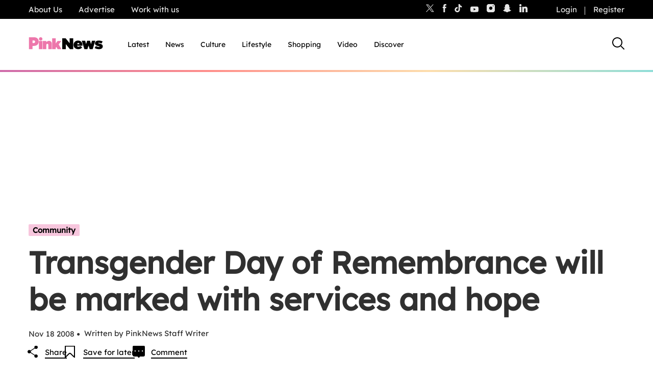

--- FILE ---
content_type: text/html; charset=UTF-8
request_url: https://www.thepinknews.com/2008/11/18/transgender-day-of-remembrance-will-be-marked-with-services-and-hope/
body_size: 38464
content:
<!doctype html>
<html lang="en-US">
  <head>
    <meta name="theme-color" content="#111111">
    <meta charset="UTF-8">
    <meta name="viewport" content="width=device-width, initial-scale=1">

    <link rel="prefetch" href="https://cdn.tagdeliver.com/cipt/18911.js" as="script">
    <link rel="preload" href="https://launchpad.privacymanager.io/latest/launchpad.bundle.js" as="script" />
      <script type="7f8550bb6c9a58baf395c1a2-text/javascript">"use strict";function _typeof(t){return(_typeof="function"==typeof Symbol&&"symbol"==typeof Symbol.iterator?function(t){return typeof t}:function(t){return t&&"function"==typeof Symbol&&t.constructor===Symbol&&t!==Symbol.prototype?"symbol":typeof t})(t)}!function(){var t=function(){var t,e,o=[],n=window,r=n;for(;r;){try{if(r.frames.__tcfapiLocator){t=r;break}}catch(t){}if(r===n.top)break;r=r.parent}t||(!function t(){var e=n.document,o=!!n.frames.__tcfapiLocator;if(!o)if(e.body){var r=e.createElement("iframe");r.style.cssText="display:none",r.name="__tcfapiLocator",e.body.appendChild(r)}else setTimeout(t,5);return!o}(),n.__tcfapi=function(){for(var t=arguments.length,n=new Array(t),r=0;r<t;r++)n[r]=arguments[r];if(!n.length)return o;"setGdprApplies"===n[0]?n.length>3&&2===parseInt(n[1],10)&&"boolean"==typeof n[3]&&(e=n[3],"function"==typeof n[2]&&n[2]("set",!0)):"ping"===n[0]?"function"==typeof n[2]&&n[2]({gdprApplies:e,cmpLoaded:!1,cmpStatus:"stub"}):o.push(n)},n.addEventListener("message",(function(t){var e="string"==typeof t.data,o={};if(e)try{o=JSON.parse(t.data)}catch(t){}else o=t.data;var n="object"===_typeof(o)&&null!==o?o.__tcfapiCall:null;n&&window.__tcfapi(n.command,n.version,(function(o,r){var a={__tcfapiReturn:{returnValue:o,success:r,callId:n.callId}};t&&t.source&&t.source.postMessage&&t.source.postMessage(e?JSON.stringify(a):a,"*")}),n.parameter)}),!1))};"undefined"!=typeof module?module.exports=t:t()}();</script>
      <script type="7f8550bb6c9a58baf395c1a2-text/javascript">
          window.__gpp_addFrame=function(e){if(!window.frames[e])if(document.body){var t=document.createElement("iframe");t.style.cssText="display:none",t.name=e,document.body.appendChild(t)}else window.setTimeout(window.__gpp_addFrame,10,e)},window.__gpp_stub=function(){var e=arguments;if(__gpp.queue=__gpp.queue||[],__gpp.events=__gpp.events||[],!e.length||1==e.length&&"queue"==e[0])return __gpp.queue;if(1==e.length&&"events"==e[0])return __gpp.events;var t=e[0],p=e.length>1?e[1]:null,s=e.length>2?e[2]:null;if("ping"===t)p({gppVersion:"1.1",cmpStatus:"stub",cmpDisplayStatus:"hidden",signalStatus:"not ready",supportedAPIs:["2:tcfeuv2","5:tcfcav1","6:uspv1","7:usnat","8:usca","9:usva","10:usco","11:usut","12:usct"],cmpId:0,sectionList:[],applicableSections:[],gppString:"",parsedSections:{}},!0);else if("addEventListener"===t){"lastId"in __gpp||(__gpp.lastId=0),__gpp.lastId++;var n=__gpp.lastId;__gpp.events.push({id:n,callback:p,parameter:s}),p({eventName:"listenerRegistered",listenerId:n,data:!0,pingData:{gppVersion:"1.1",cmpStatus:"stub",cmpDisplayStatus:"hidden",signalStatus:"not ready",supportedAPIs:["2:tcfeuv2","5:tcfcav1","6:uspv1","7:usnat","8:usca","9:usva","10:usco","11:usut","12:usct"],cmpId:0,sectionList:[],applicableSections:[],gppString:"",parsedSections:{}}},!0)}else if("removeEventListener"===t){for(var a=!1,i=0;i<__gpp.events.length;i++)if(__gpp.events[i].id==s){__gpp.events.splice(i,1),a=!0;break}p({eventName:"listenerRemoved",listenerId:s,data:a,pingData:{gppVersion:"1.1",cmpStatus:"stub",cmpDisplayStatus:"hidden",signalStatus:"not ready",supportedAPIs:["2:tcfeuv2","5:tcfcav1","6:uspv1","7:usnat","8:usca","9:usva","10:usco","11:usut","12:usct"],cmpId:0,sectionList:[],applicableSections:[],gppString:"",parsedSections:{}}},!0)}else"hasSection"===t?p(!1,!0):"getSection"===t||"getField"===t?p(null,!0):__gpp.queue.push([].slice.apply(e))},window.__gpp_msghandler=function(e){var t="string"==typeof e.data;try{var p=t?JSON.parse(e.data):e.data}catch(e){p=null}if("object"==typeof p&&null!==p&&"__gppCall"in p){var s=p.__gppCall;window.__gpp(s.command,(function(p,n){var a={__gppReturn:{returnValue:p,success:n,callId:s.callId}};e.source.postMessage(t?JSON.stringify(a):a,"*")}),"parameter"in s?s.parameter:null,"version"in s?s.version:"1.1")}},"__gpp"in window&&"function"==typeof window.__gpp||(window.__gpp=window.__gpp_stub,window.addEventListener("message",window.__gpp_msghandler,!1),window.__gpp_addFrame("__gppLocator"));
      </script>
      <script type="7f8550bb6c9a58baf395c1a2-text/javascript">
          window._sp_queue = [];
          window._sp_ = {
              config: {
                  accountId: 1911,
                  baseEndpoint: 'https://cdn.privacy-mgmt.com',
                  usnat: { },
                  gdpr: { },
                  events: { onMessageReady: function() {
                          console.log('[event] onMessageReady', arguments);
                      },
                      onMessageReceiveData: function() {
                          console.log('[event] onMessageReceiveData', arguments);
                      },
                      onSPReady: function() {
                          console.log('[event] onSPReady', arguments);
                      },
                      onError: function() {
                          console.log('[event] onError', arguments);
                      },
                      onMessageChoiceSelect: function() {
                          console.log('[event] onMessageChoiceSelect', arguments);
                      },
                      onConsentReady: function (message_type, uuid, string, info) {
                          console.log('[event] onConsentReady', arguments);
                          if((message_type == "usnat") && (info.applies)){
                              /* code to insert the usnat footer link */
                              document.getElementById("pmLink").style.visibility="visible";
                              document.getElementById("pmLink").innerHTML= "Manage Opt-in Status ";
                              document.getElementById("pmLink").onclick= function(){
                                  window._sp_.usnat.loadPrivacyManagerModal('1325957');
                              }
                          }
                          if((message_type == "gdpr") && (info.applies)){
                              /* code to insert the GDPR footer link */
                              document.getElementById("pmLink").style.visibility="visible";
                              document.getElementById("pmLink").innerHTML= "Manage consent";
                              document.getElementById("pmLink").onclick= function(){
                                  window._sp_.gdpr.loadPrivacyManagerModal('849355');
                              }
                          }
                      },
                      onPrivacyManagerAction: function() {
                          console.log('[event] onPrivacyManagerAction', arguments);
                      },
                      onPMCancel: function() {
                          console.log('[event] onPMCancel', arguments);
                      } }
              }
          }
      </script>
      <script src='https://cdn.privacy-mgmt.com/unified/wrapperMessagingWithoutDetection.js' async type="7f8550bb6c9a58baf395c1a2-text/javascript"></script>
            <script type="7f8550bb6c9a58baf395c1a2-text/javascript">
            window.wpAdTargeting = {
                wp_post_id: 437734,
                wp_post_type: 'post',
                wp_post_category: ["Community","Current Affairs","Law","Politics","World"],
                wp_post_tags: null,
                limit_ads: null            };
        </script>
      
    
    <script src="https://cdn.tagdeliver.com/cipt/18911.js" type="7f8550bb6c9a58baf395c1a2-text/javascript"></script>

    <link rel="apple-touch-icon-precomposed" sizes="57x57" href="https://www.thepinknews.com/wp-content/themes/pinknews/.src/images/favicons/apple-touch-icon-57x57.png" />
    <link rel="apple-touch-icon-precomposed" sizes="114x114" href="https://www.thepinknews.com/wp-content/themes/pinknews/.src/images/favicons/apple-touch-icon-114x114.png" />
    <link rel="apple-touch-icon-precomposed" sizes="72x72" href="https://www.thepinknews.com/wp-content/themes/pinknews/.src/images/favicons/apple-touch-icon-72x72.png" />
    <link rel="apple-touch-icon-precomposed" sizes="144x144" href="https://www.thepinknews.com/wp-content/themes/pinknews/.src/images/favicons/apple-touch-icon-144x144.png" />
    <link rel="apple-touch-icon-precomposed" sizes="60x60" href="https://www.thepinknews.com/wp-content/themes/pinknews/.src/images/favicons/apple-touch-icon-60x60.png" />
    <link rel="apple-touch-icon-precomposed" sizes="120x120" href="https://www.thepinknews.com/wp-content/themes/pinknews/.src/images/favicons/apple-touch-icon-120x120.png" />
    <link rel="apple-touch-icon-precomposed" sizes="76x76" href="https://www.thepinknews.com/wp-content/themes/pinknews/.src/images/favicons/apple-touch-icon-76x76.png" />
    <link rel="apple-touch-icon-precomposed" sizes="152x152" href="https://www.thepinknews.com/wp-content/themes/pinknews/.src/images/favicons/apple-touch-icon-152x152.png" />
    <link rel="icon" type="image/png" href="https://www.thepinknews.com/wp-content/themes/pinknews/.src/images/favicons/favicon-196x196.png" sizes="196x196" />
    <link rel="icon" type="image/png" href="https://www.thepinknews.com/wp-content/themes/pinknews/.src/images/favicons/favicon-96x96.png" sizes="96x96" />
    <link rel="icon" type="image/png" href="https://www.thepinknews.com/wp-content/themes/pinknews/.src/images/favicons/favicon-32x32.png" sizes="32x32" />
    <link rel="icon" type="image/png" href="https://www.thepinknews.com/wp-content/themes/pinknews/.src/images/favicons/favicon-16x16.png" sizes="16x16" />
    <link rel="icon" type="image/png" href="https://www.thepinknews.com/wp-content/themes/pinknews/.src/images/favicons/favicon-128.png" sizes="128x128" />
    <meta name="application-name" content="PinkNews Gay news, reviews and comment from the world&'s most read lesbian, gay, bisexual and trans news service"/>
    <meta name="msapplication-TileColor" content="#FFFFFF" />
    <meta name="msapplication-TileImage" content="https://www.thepinknews.com/wp-content/themes/pinknews/.src/images/favicons/mstile-144x144.png" />
    <meta name="msapplication-square70x70logo" content="https://www.thepinknews.com/wp-content/themes/pinknews/.src/images/favicons/mstile-70x70.png" />
    <meta name="msapplication-square150x150logo" content="https://www.thepinknews.com/wp-content/themes/pinknews/.src/images/favicons/mstile-150x150.png" />
    <meta name="msapplication-wide310x150logo" content="https://www.thepinknews.com/wp-content/themes/pinknews/.src/images/favicons/mstile-310x150.png" />
    <meta name="msapplication-square310x310logo" content="https://www.thepinknews.com/wp-content/themes/pinknews/.src/images/favicons/mstile-310x310.png" />
    <script type="7f8550bb6c9a58baf395c1a2-text/javascript">(function(w,d,s,l,i){w[l]=w[l]||[];w[l].push({'gtm.start':new Date().getTime(),event:'gtm.js'});var f=d.getElementsByTagName(s)[0],j=d.createElement(s),dl=l!='dataLayer'?'&l='+l:'';j.async=true;j.src='https://www.googletagmanager.com/gtm.js?id='+i+dl;f.parentNode.insertBefore(j,f);})(window,document,'script','dataLayer','GTM-MJ6JMN');</script>
    <script async defer data-cfasync="false" src="https://launchpad-wrapper.privacymanager.io/f4668cb3-4182-432d-b942-dd054ddea318/launchpad-liveramp.js"></script>
    <script async="" src="//cdn.taboola.com/libtrc/pinknews/loader.js" id="tb_loader_script" type="7f8550bb6c9a58baf395c1a2-text/javascript"></script>

    
        <meta name='robots' content='index, follow, max-image-preview:large, max-snippet:-1, max-video-preview:-1' />

	<!-- This site is optimized with the Yoast SEO Premium plugin v26.3 (Yoast SEO v26.3) - https://yoast.com/wordpress/plugins/seo/ -->
	<title>Transgender Day of Remembrance will be marked with services and hope | PinkNews</title>
	<meta name="description" content="The 9th Annual Transgender Day of Remembrance will be marked across the UK on Sunday. There will be a ceremony at Dragon Hall in London&#039;s Covent Garden." />
	<link rel="canonical" href="https://www.thepinknews.com/2008/11/18/transgender-day-of-remembrance-will-be-marked-with-services-and-hope/" />
	<meta property="og:locale" content="en_US" />
	<meta property="og:type" content="article" />
	<meta property="og:title" content="Transgender Day of Remembrance will be marked with services and hope" />
	<meta property="og:description" content="The 9th Annual Transgender Day of Remembrance will be marked across the UK on Sunday. There will be a ceremony at Dragon Hall in London&#039;s Covent Garden." />
	<meta property="og:url" content="https://www.thepinknews.com/2008/11/18/transgender-day-of-remembrance-will-be-marked-with-services-and-hope/" />
	<meta property="og:site_name" content="PinkNews | Latest lesbian, gay, bi and trans news | LGBTQ+ news" />
	<meta property="article:publisher" content="https://www.facebook.com/PinkNews" />
	<meta property="article:published_time" content="2008-11-18T00:00:00+00:00" />
	<meta property="article:modified_time" content="2021-04-19T10:00:53+00:00" />
	<meta property="og:image" content="https://www.thepinknews.com/wp-content/uploads/2021/04/PN-Article-Image-3.png" />
	<meta property="og:image:width" content="1996" />
	<meta property="og:image:height" content="1200" />
	<meta property="og:image:type" content="image/png" />
	<meta name="author" content="PinkNews Staff Writer" />
	<meta name="twitter:card" content="summary_large_image" />
	<meta name="twitter:creator" content="@PinkNews" />
	<meta name="twitter:site" content="@PinkNews" />
	<script type="application/ld+json" class="yoast-schema-graph">{"@context":"https://schema.org","@graph":[{"@type":"Article","@id":"https://www.thepinknews.com/2008/11/18/transgender-day-of-remembrance-will-be-marked-with-services-and-hope/#article","isPartOf":{"@id":"https://www.thepinknews.com/2008/11/18/transgender-day-of-remembrance-will-be-marked-with-services-and-hope/"},"author":{"name":"PinkNews Staff Writer","@id":"https://www.thepinknews.com/#/schema/person/7cb6598393b81a6ecff741632d7f04de"},"headline":"Transgender Day of Remembrance will be marked with services and hope","datePublished":"2008-11-18T00:00:00+00:00","dateModified":"2021-04-19T10:00:53+00:00","mainEntityOfPage":{"@id":"https://www.thepinknews.com/2008/11/18/transgender-day-of-remembrance-will-be-marked-with-services-and-hope/"},"wordCount":531,"commentCount":0,"publisher":{"@id":"https://www.thepinknews.com/#organization"},"image":{"@id":"https://www.thepinknews.com/2008/11/18/transgender-day-of-remembrance-will-be-marked-with-services-and-hope/#primaryimage"},"thumbnailUrl":"https://www.thepinknews.com/wp-content/uploads/2021/04/PN-Article-Image-3.png","articleSection":["Community","Current Affairs","Law","Politics","World"],"inLanguage":"en-US","potentialAction":[{"@type":"CommentAction","name":"Comment","target":["https://www.thepinknews.com/2008/11/18/transgender-day-of-remembrance-will-be-marked-with-services-and-hope/#respond"]}],"copyrightYear":"2008","copyrightHolder":{"@id":"https://www.thepinknews.com/#organization"}},{"@type":"WebPage","@id":"https://www.thepinknews.com/2008/11/18/transgender-day-of-remembrance-will-be-marked-with-services-and-hope/","url":"https://www.thepinknews.com/2008/11/18/transgender-day-of-remembrance-will-be-marked-with-services-and-hope/","name":"Transgender Day of Remembrance will be marked with services and hope | PinkNews","isPartOf":{"@id":"https://www.thepinknews.com/#website"},"primaryImageOfPage":{"@id":"https://www.thepinknews.com/2008/11/18/transgender-day-of-remembrance-will-be-marked-with-services-and-hope/#primaryimage"},"image":{"@id":"https://www.thepinknews.com/2008/11/18/transgender-day-of-remembrance-will-be-marked-with-services-and-hope/#primaryimage"},"thumbnailUrl":"https://www.thepinknews.com/wp-content/uploads/2021/04/PN-Article-Image-3.png","datePublished":"2008-11-18T00:00:00+00:00","dateModified":"2021-04-19T10:00:53+00:00","description":"The 9th Annual Transgender Day of Remembrance will be marked across the UK on Sunday. There will be a ceremony at Dragon Hall in London's Covent Garden.","breadcrumb":{"@id":"https://www.thepinknews.com/2008/11/18/transgender-day-of-remembrance-will-be-marked-with-services-and-hope/#breadcrumb"},"inLanguage":"en-US","potentialAction":[{"@type":"ReadAction","target":["https://www.thepinknews.com/2008/11/18/transgender-day-of-remembrance-will-be-marked-with-services-and-hope/"]}]},{"@type":"ImageObject","inLanguage":"en-US","@id":"https://www.thepinknews.com/2008/11/18/transgender-day-of-remembrance-will-be-marked-with-services-and-hope/#primaryimage","url":"https://www.thepinknews.com/wp-content/uploads/2021/04/PN-Article-Image-3.png","contentUrl":"https://www.thepinknews.com/wp-content/uploads/2021/04/PN-Article-Image-3.png","width":1996,"height":1200,"caption":"PinkNews logo surrounded by illustrated images including a rainbow, unicorn, PN sign and pride flag."},{"@type":"BreadcrumbList","@id":"https://www.thepinknews.com/2008/11/18/transgender-day-of-remembrance-will-be-marked-with-services-and-hope/#breadcrumb","itemListElement":[{"@type":"ListItem","position":1,"name":"Home","item":"https://www.thepinknews.com/"},{"@type":"ListItem","position":2,"name":"Transgender Day of Remembrance will be marked with services and hope"}]},{"@type":"WebSite","@id":"https://www.thepinknews.com/#website","url":"https://www.thepinknews.com/","name":"PinkNews | Latest lesbian, gay, bi and trans news | LGBTQ+ news","description":"PinkNews covers politics, entertainment, religion and community news for the gay, lesbian, bisexual and transgender community in the UK and worldwide.","publisher":{"@id":"https://www.thepinknews.com/#organization"},"alternateName":"PinkNews | LGBTQ+ News","potentialAction":[{"@type":"SearchAction","target":{"@type":"EntryPoint","urlTemplate":"https://www.thepinknews.com/?s={search_term_string}"},"query-input":{"@type":"PropertyValueSpecification","valueRequired":true,"valueName":"search_term_string"}}],"inLanguage":"en-US"},{"@type":"Organization","@id":"https://www.thepinknews.com/#organization","name":"PinkNews","url":"https://www.thepinknews.com/","logo":{"@type":"ImageObject","inLanguage":"en-US","@id":"https://www.thepinknews.com/#/schema/logo/image/","url":"https://www.thepinknews.com/wp-content/uploads/2019/05/pink-news-logo.png","contentUrl":"https://www.thepinknews.com/wp-content/uploads/2019/05/pink-news-logo.png","width":272,"height":48,"caption":"PinkNews"},"image":{"@id":"https://www.thepinknews.com/#/schema/logo/image/"},"sameAs":["https://www.facebook.com/PinkNews","https://x.com/PinkNews","https://www.instagram.com/pinknews","https://www.tiktok.com/@pinknews","https://story.snapchat.com/p/bb368e8e-7d31-4373-b114-9a2f6991a04d/1575829652113408"]},{"@type":"Person","@id":"https://www.thepinknews.com/#/schema/person/7cb6598393b81a6ecff741632d7f04de","name":"PinkNews Staff Writer","image":{"@type":"ImageObject","inLanguage":"en-US","@id":"https://www.thepinknews.com/#/schema/person/image/","url":"https://secure.gravatar.com/avatar/8e0848090a95b1b89063a85b39c24de2c5c8e8be5fe5b71d9e8609a55198db3a?s=96&d=mm&r=g","contentUrl":"https://secure.gravatar.com/avatar/8e0848090a95b1b89063a85b39c24de2c5c8e8be5fe5b71d9e8609a55198db3a?s=96&d=mm&r=g","caption":"PinkNews Staff Writer"},"description":"Articles written by the PinkNews.co.uk 'staff writer' are authored by one or more of the PinkNews.co.uk editorial team.","url":"https://www.thepinknews.com/author/pinknews/"}]}</script>
	<!-- / Yoast SEO Premium plugin. -->


<link rel='dns-prefetch' href='//proxy.beyondwords.io' />
<link rel='dns-prefetch' href='//cdn.parsely.com' />
<link rel='dns-prefetch' href='//kit.fontawesome.com' />
<link rel='dns-prefetch' href='//widgets.jobbio.com' />
<link rel='dns-prefetch' href='//cdn.taboola.com' />
<link rel='dns-prefetch' href='//player.target-video.com' />
<link rel='dns-prefetch' href='//stats.wp.com' />
<style id='wp-img-auto-sizes-contain-inline-css'>
img:is([sizes=auto i],[sizes^="auto," i]){contain-intrinsic-size:3000px 1500px}
/*# sourceURL=wp-img-auto-sizes-contain-inline-css */
</style>
<link rel='stylesheet' id='all-css-2' href='https://www.thepinknews.com/wp-includes/css/dist/block-library/style.min.css?m=1765909332g' type='text/css' media='all' />
<style id='wp-block-library-inline-css'>
/*wp_block_styles_on_demand_placeholder:696c6ae5723e6*/
/*# sourceURL=wp-block-library-inline-css */
</style>
<style id='classic-theme-styles-inline-css'>
/*! This file is auto-generated */
.wp-block-button__link{color:#fff;background-color:#32373c;border-radius:9999px;box-shadow:none;text-decoration:none;padding:calc(.667em + 2px) calc(1.333em + 2px);font-size:1.125em}.wp-block-file__button{background:#32373c;color:#fff;text-decoration:none}
/*# sourceURL=/wp-includes/css/classic-themes.min.css */
</style>
<link rel='stylesheet' id='all-css-4' href='https://www.thepinknews.com/_static/??-eJx9jtEKwjAMRX/ILshgZQ/it8wutME2lial+PfrJqIg+HDzdHLuhZaNe7AiK+RYPbFAJr4zNjH7iaiKxTRaPXak3iI5cPKPMi9q6NQJvvwaMOHnEUSfEX+oVM17iOBSXACMiyi5XLDXriR69AfyIfYosTeHSoZEvPuu6XK2k53tPI3jBuf6Vaw=' type='text/css' media='all' />
<script type="7f8550bb6c9a58baf395c1a2-text/javascript" id="sso_integration-js-extra">
/* <![CDATA[ */
var ssoUserInfo = {"userLoggedIn":"","userId":null,"homeUrl":"https://www.thepinknews.com","ajax_url":"https://www.thepinknews.com/wp-admin/admin-ajax.php","logout_nonce":"41e874b5a4","postId":"437734","userRole":""};
//# sourceURL=sso_integration-js-extra
/* ]]> */
</script>
<script type="7f8550bb6c9a58baf395c1a2-text/javascript" id="pinknews-newsletter-widget-js-extra">
/* <![CDATA[ */
var wp_ajax = {"ajax_url":"https://www.thepinknews.com/wp-admin/admin-ajax.php","requestNonce":"6ea227c0b0"};
//# sourceURL=pinknews-newsletter-widget-js-extra
/* ]]> */
</script>
<script type="7f8550bb6c9a58baf395c1a2-text/javascript" src="https://www.thepinknews.com/_static/??-eJyFzk0OAiEMBeALyVQzUTML41mUabAIBaGEzO0Ff6Ib46Zd9OvLgxqVDizIAnJBjxki8ZWxZrAZcg6K2tWkk1DgweYVtA9i7cqMD2JvBdPyWoOn/0h56nn4jd8doiuG+FNC9eFQBJOqNBtspJwd6Z76G6knaulHf9jsd9tpPY3jaO/NOVnt"></script><script type="7f8550bb6c9a58baf395c1a2-text/javascript" src="https://kit.fontawesome.com/a27dd6c46b.js" id="font-awesome-kit-js"></script>
<script type="7f8550bb6c9a58baf395c1a2-text/javascript" src="//cdn.taboola.com/webpush/publishers/1725771/taboola-push-sdk.js" id="pn-taboola-push-js" async="async" data-wp-strategy="async"></script>
<script type="7f8550bb6c9a58baf395c1a2-text/javascript" src="//player.target-video.com/player/build/targetvideo.min.js" id="pn-target-video-js-js"></script>
	<style>img#wpstats{display:none}</style>
		<script type="application/ld+json" class="wp-parsely-metadata">{"@context":"https:\/\/schema.org","@type":"NewsArticle","headline":"Transgender Day of Remembrance will be marked with services and hope","url":"https:\/\/www.thepinknews.com\/2008\/11\/18\/transgender-day-of-remembrance-will-be-marked-with-services-and-hope\/","mainEntityOfPage":{"@type":"WebPage","@id":"https:\/\/www.thepinknews.com\/2008\/11\/18\/transgender-day-of-remembrance-will-be-marked-with-services-and-hope\/"},"thumbnailUrl":"https:\/\/www.thepinknews.com\/wp-content\/uploads\/2021\/04\/PN-Article-Image-3.png?w=150","image":{"@type":"ImageObject","url":"https:\/\/www.thepinknews.com\/wp-content\/uploads\/2021\/04\/PN-Article-Image-3.png"},"articleSection":"Community","author":[{"@type":"Person","name":"PinkNews Staff Writer"}],"creator":["PinkNews Staff Writer"],"publisher":{"@type":"Organization","name":"PinkNews | Latest lesbian, gay, bi and trans news | LGBTQ+ news","logo":"https:\/\/s31242.pcdn.co\/wp-content\/uploads\/2019\/05\/pink-news-logo.png"},"keywords":[],"dateCreated":"2008-11-18T00:00:00Z","datePublished":"2008-11-18T00:00:00Z","dateModified":"2021-04-19T10:00:53Z"}</script><script type="7f8550bb6c9a58baf395c1a2-text/javascript">
			document.addEventListener( "DOMContentLoaded", function() {
				var div, i,
					youtubePlayers = document.getElementsByClassName( "video-seo-youtube-player" );
				for ( i = 0; i < youtubePlayers.length; i++ ) {
					div = document.createElement( "div" );
					div.className = "video-seo-youtube-embed-loader";
					div.setAttribute( "data-id", youtubePlayers[ i ].dataset.id );
					div.setAttribute( "tabindex", "0" );
					div.setAttribute( "role", "button" );
					div.setAttribute(
						"aria-label", "Load YouTube video"
					);
					div.innerHTML = videoSEOGenerateYouTubeThumbnail( youtubePlayers[ i ].dataset.id );
					div.addEventListener( "click", videoSEOGenerateYouTubeIframe );
					div.addEventListener( "keydown", videoSEOYouTubeThumbnailHandleKeydown );
					div.addEventListener( "keyup", videoSEOYouTubeThumbnailHandleKeyup );
					youtubePlayers[ i ].appendChild( div );
				}
			} );

			function videoSEOGenerateYouTubeThumbnail( id ) {
				var thumbnail = '<picture class="video-seo-youtube-picture">\n' +
					'<source class="video-seo-source-to-maybe-replace" media="(min-width: 801px)" srcset="https://i.ytimg.com/vi/' + id + '/maxresdefault.jpg" >\n' +
					'<source class="video-seo-source-hq" media="(max-width: 800px)" srcset="https://i.ytimg.com/vi/' + id + '/hqdefault.jpg">\n' +
					'<img onload="videoSEOMaybeReplaceMaxResSourceWithHqSource( event );" src="https://i.ytimg.com/vi/' + id + '/hqdefault.jpg" width="480" height="360" loading="eager" alt="">\n' +
					'</picture>\n',
					play = '<div class="video-seo-youtube-player-play"></div>';
				return thumbnail.replace( "ID", id ) + play;
			}

			function videoSEOMaybeReplaceMaxResSourceWithHqSource( event ) {
				var sourceMaxRes,
					sourceHighQuality,
					loadedThumbnail = event.target,
					parent = loadedThumbnail.parentNode;

				if ( loadedThumbnail.naturalWidth < 150 ) {
					sourceMaxRes = parent.querySelector(".video-seo-source-to-maybe-replace");
					sourceHighQuality = parent.querySelector(".video-seo-source-hq");
					sourceMaxRes.srcset = sourceHighQuality.srcset;
					parent.className = "video-seo-youtube-picture video-seo-youtube-picture-replaced-srcset";
				}
			}

			function videoSEOYouTubeThumbnailHandleKeydown( event ) {
				if ( event.keyCode !== 13 && event.keyCode !== 32 ) {
					return;
				}

				if ( event.keyCode === 13 ) {
					videoSEOGenerateYouTubeIframe( event );
				}

				if ( event.keyCode === 32 ) {
					event.preventDefault();
				}
			}

			function videoSEOYouTubeThumbnailHandleKeyup( event ) {
				if ( event.keyCode !== 32 ) {
					return;
				}

				videoSEOGenerateYouTubeIframe( event );
			}

			function videoSEOGenerateYouTubeIframe( event ) {
				var el = ( event.type === "click" ) ? this : event.target,
					iframe = document.createElement( "iframe" );

				iframe.setAttribute( "src", "https://www.youtube.com/embed/" + el.dataset.id + "?autoplay=1&enablejsapi=1&origin=https%3A%2F%2Fwww.thepinknews.com" );
				iframe.setAttribute( "frameborder", "0" );
				iframe.setAttribute( "allowfullscreen", "1" );
				iframe.setAttribute( "allow", "accelerometer; autoplay; clipboard-write; encrypted-media; gyroscope; picture-in-picture" );
				el.parentNode.replaceChild( iframe, el );
			}
		</script><script data-cfaasync="false" async src="https://launcher.spot.im/spot/sp_ItmfbYvc" type="7f8550bb6c9a58baf395c1a2-text/javascript"></script>	<meta name="p:domain_verify" content="16479c0d9b38b39ac9b32da9ad495072"/>
	<script type="7f8550bb6c9a58baf395c1a2-text/javascript">
		var onloadCallback = function() {
			grecaptcha.render('recaptcha_field', {
				'sitekey': '6LfH7ZooAAAAAFR6XLX7TfEG7AyfKB6BGfaogPjf'
			});
		};
	</script>
	<link rel="icon" href="https://www.thepinknews.com/wp-content/uploads/2022/11/favicon.png?w=32" sizes="32x32" />
<link rel="icon" href="https://www.thepinknews.com/wp-content/uploads/2022/11/favicon.png?w=128" sizes="192x192" />
<link rel="apple-touch-icon" href="https://www.thepinknews.com/wp-content/uploads/2022/11/favicon.png?w=128" />
<meta name="msapplication-TileImage" content="https://www.thepinknews.com/wp-content/uploads/2022/11/favicon.png?w=128" />
		<style type="text/css" id="wp-custom-css">
			.article__content-sponsored:nth-of-type(2) .most-popular-container {
	left: auto !important;
	right: auto !important;
	margin: auto !important;
}

.article__content-most-popular .is-layout-constrained {
	left: auto !important;
	right: auto !important;
	margin: auto !important;
}


.bottom-advertising-padding{
	padding-bottom: 30px;
}

.pn-policy-table p{
	margin-bottom: 0 !important;
}
.page__content{
	background: #ffffffff;
}
.pn-policy-table-heading{
	font-size: 15px;
}
.pn-policy-list-main{
	padding-left: 56px
}
.pn-policy-table-line{
	border-top: solid 2px;
	width: 80% !important;
}
.pn-terms-list-body-indent{
	padding-left: 56px;
}
.pn-terms-list-body-indent p .pn-terms-heading .pn-terms-list-heading .pn-policy-list-heading {
		margin-bottom: 24px;
}
.pn-policy-list-list{
	margin-bottom: 24px;
}
.pn-policy-list-list ol{
	padding-left: 28px;
	margin-top: 24px;
}
.pn-policy-paragraph-group-2{
	padding-bottom: 24px;
}
.pn-terms-list-body{
	padding-left: 28px;
}
.pn-policy-list-body{
		padding-left: 28px;
}
@media screen and (max-width: 768px) {
    .pn-terms-padding .pn-policy-padding{ 
        padding: 4%;
				padding-top: 0;
	padding-bottom: 0;
    }
}
/* Extra small devices (phones, 600px and down) */
@media screen and (max-width: 600px) {
		.pn-policy-table-list{
	height: 324px;
			display: table-cell;
	vertical-align: middle;
}
	.pn-policy-table-spacer{
height: 150px;
width: auto;}
}
/* Small devices (portrait tablets and large phones, 600px and up) */
@media screen and (min-width: 600px) {	
	.pn-policy-table-list{
	height: 324px;
			display: table-cell;
	vertical-align: middle;
}
	.pn-policy-table-spacer{
height: 150px;
width: auto;}
.pn-policy-table-spacer-category-1 p{
padding-top: 170px;
	padding-bottom: 170px;
	
}
.pn-policy-table-spacer-category-2{
height: 50px}
.pn-policy-table-spacer-category-3{
height: 110px}
.pn-policy-table-spacer-category-4{
height: 100px;
}
	
	.pn-policy-table-content-align-category-2{
  height: 172px;
    display: flex;
  justify-content: center;
  align-items: center;
	
}
	
.pn-policy-table-content-align-category-3{
	height: 292px;
    display: flex;
  justify-content: center;
  align-items: center;
}
.pn-policy-table-content-align-category-4{
	  height: 272px;
    display: flex;
  justify-content: center;
  align-items: center;
	
}
	
.pn-policy-table-text{
	height: 412px;
	padding: 0;
	margin: 0;
	    display: flex;
  justify-content: center;
  align-items: center;
}
}
/* Medium devices (landscape tablets, 768px and up) */
@media screen and (min-width: 768px) {	
	.pn-policy-table-list{
	height: 324px;
			display: table-cell;
	vertical-align: middle;
}
	.pn-policy-table-spacer{
height: 150px;
width: auto;}
	
	.pn-policy-table-2-content{
	padding: 0 auto;
	margin-top: 24px;
		margin-bottom: 24px;
}
	
	.pn-terms-padding .pn-policy-padding{
	padding: 15%;
	padding-top: 0;
	padding-bottom: 0;
}
}
/* Large devices (laptops/desktops, 992px and up) */
@media screen and (min-width: 992px) {
	.pn-policy-table-list{
			display: table-cell;
	vertical-align: middle;
}
	
	.pn-policy-table-spacer{
height: 125px;
width: auto;}
.pn-policy-table-list{
	height: 274px;
}
.pn-policy-table-list{
	display: table-cell;
	vertical-align: middle;
}
.pn-policy-table-spacer-category-1 p{
padding-top: 140px;
	padding-bottom: 140px;
	
}
.pn-policy-table-spacer-category-2{
height: 40px}
.pn-policy-table-spacer-category-3{
height: 80px}
.pn-policy-table-spacer-category-4{
height: 80px;
}
.pn-policy-table-text{
	height: 352px;
	    display: flex;
  justify-content: center;
  align-items: center;
}
.pn-policy-table-2-content{
	padding: 0 auto;
	margin-top: 24px;
	margin-bottom: 24px;
}
.pn-policy-table-content-align-category-2{
  height: 152px;
    display: flex;
  justify-content: center;
  align-items: center;
	
}
.pn-policy-table-content-align-category-3{
	height: 232px;
    display: flex;
  justify-content: center;
  align-items: center;
}
.pn-policy-table-content-align-category-4{
	  height: 232px;
    display: flex;
  justify-content: center;
  align-items: center;
	
}
}

main {
	background: white;
}

.article__content {
	display: block!important;
}

div[data-spotim-module="pitc"] {
    display: none;
}

#PinkNews_Site_Passback_Multisize_Unit,
#Mobile_Web_Adhesion_Bottom {
	display: flex;
	justify-content: center;
}

.pn-trans-gradient {
	left: auto;
	right: auto;
	margin-left:0;
	margin-right: 0;
	width: 100%;
}

.video-player {
	max-width: 777px;
}

.pagicle-widget__container {
	border-bottom: 0 !important;
}		</style>
		
  </head>
  <body class="wp-singular post-template-default single single-post postid-437734 single-format-standard wp-theme-pinknews transgender-day-of-remembrance-will-be-marked-with-services-and-hope" data-country="us" data-device="desktop" data-post-id="437734" >

  
<!-- Google Tag Manager (noscript) -->
<noscript><iframe src="https://www.googletagmanager.com/ns.html?id=GTM-MJ6JMN"
height="0" width="0" style="display:none;visibility:hidden"></iframe></noscript>
<!-- End Google Tag Manager (noscript) -->

    <!-- Begin comScore Tag -->
<script type="7f8550bb6c9a58baf395c1a2-text/javascript">
	var _comscore = _comscore || [];
	_comscore.push({ c1: "2", c2: "18667741" });
	(function() {
		var s = document.createElement("script"), el = document.getElementsByTagName("script")[0]; s.async = true;
		s.src = "https://sb.scorecardresearch.com/cs/18667741/beacon.js";
		el.parentNode.insertBefore(s, el);
	})();
</script>
<noscript>
	<img src="https://sb.scorecardresearch.com/p?c1=2&amp;c2=18667741&amp;cv=3.6.0&amp;cj=1">
</noscript>
<!-- End comScore Tag -->
<header class="header">
		<div class="header__top-bar">
	<div class="header__top-bar--wrapper" data-header-top>
		<div class="header__top-bar--nav" data-top-menu>
			<ul id="menu-top-menu" class="header__top-bar--nav_list"><li  class='no-js am-list-item am-outbound menu-item menu-item-type-custom menu-item-object-custom'><a class='am-link' href='https://careers.thepinknews.com/'>About Us</a></li><li  class='no-js am-list-item menu-item menu-item-type-post_type menu-item-object-page'><a class='am-link' href='https://www.thepinknews.com/advertise/'>Advertise</a></li><li  class='no-js am-list-item am-outbound menu-item menu-item-type-custom menu-item-object-custom'><a class='am-link' href='https://careers.thepinknews.com'>Work with us</a></li></ul>		</div>
		<div class="header__top-bar--social" data-social>
			<ul class="header__top-bar--social_list">
				<li class="header__top-bar--social_list--twitter"><a target="_blank" href="https://twitter.com/PinkNews/"><svg width="16" height="16" viewBox="0 0 24 24" fill="none" xmlns="http://www.w3.org/2000/svg">
<path d="M0.0571192 1L9.10231 13.0494L0 22.8461H2.04856L10.0176 14.2689L16.4564 22.8461H23.4278L13.8736 10.1189L22.346 1H20.2974L12.9583 8.89937L7.02847 1H0.0571192ZM3.06969 2.50338H6.27234L20.4147 21.3425H17.2121L3.06969 2.50338Z" fill="#e6e6e6"/>
</svg>
</a></li>
				<li class="header__top-bar--social_list--facebook"><a target="_blank" href="https://en-gb.facebook.com/pinknews/"><svg width="8" height="16" viewBox="0 0 8 16" fill="none" xmlns="http://www.w3.org/2000/svg">
<path d="M7.46965 8.00387H5.3389V16H2.1699V8.00387H0.666748V5.18354H2.1699V3.35496C2.1699 2.04552 2.76651 0 5.36215 0H7.6866V2.75061H5.982C5.70307 2.75061 5.31566 2.89782 5.31566 3.52542V5.18354H7.72534L7.46965 8.00387Z" fill="#E6E6E6"/>
</svg>
</a></li>
				<li class="header__top-bar--social_list--tiktok"><a target="_blank" href="https://www.tiktok.com/@pinknews"><svg width="15" height="16" viewBox="0 0 15 16" fill="none" xmlns="http://www.w3.org/2000/svg">
<path d="M10.4986 0C10.5141 0.434738 10.5898 0.865229 10.7234 1.27922C10.8795 1.7275 11.1258 2.13903 11.4472 2.48839C11.7685 2.83775 12.1581 3.11753 12.5918 3.31046C13.1401 3.56701 13.7268 3.732 14.3285 3.79889V6.55115C12.955 6.53889 11.6173 6.11192 10.4908 5.3262V5.42698C10.4908 7.30834 10.4908 9.19745 10.4908 11.0943C10.4881 11.773 10.3205 12.4408 10.0024 13.0403C9.66866 13.7317 9.18982 14.3431 8.59847 14.8328C8.00712 15.3224 7.31717 15.6789 6.57562 15.8778C5.91358 16.0407 5.22192 16.0407 4.55988 15.8778C3.42345 15.6541 2.38839 15.0728 1.60605 14.2187C0.928192 13.51 0.496043 12.6022 0.373349 11.6293C0.287436 10.9429 0.339904 10.2462 0.527655 9.58042C0.715406 8.91464 1.03463 8.29322 1.4665 7.75283C1.98654 7.06125 2.68444 6.52368 3.48586 6.19738C4.28727 5.87108 5.16219 5.76827 6.01741 5.89991H6.08719V8.69093L5.84685 8.6289C5.40484 8.52254 4.94036 8.56078 4.5217 8.73801C4.10304 8.91524 3.75229 9.22212 3.521 9.61351C3.28663 9.94974 3.14527 10.3419 3.11124 10.7504C3.0772 11.1588 3.1517 11.569 3.32718 11.9394C3.46571 12.2571 3.6791 12.5366 3.94911 12.754C4.21913 12.9713 4.53774 13.1201 4.87775 13.1876C5.23571 13.2804 5.61119 13.2822 5.97002 13.1928C6.32885 13.1034 6.65963 12.9257 6.93225 12.6759C7.30528 12.3947 7.57727 12.0003 7.70753 11.5517C7.73868 11.4328 7.75431 11.3103 7.75405 11.1873C7.75405 7.50733 7.75405 3.82215 7.75405 0.131798V0H10.4986Z" fill="#E6E6E6"/>
</svg>
</a></li>
				<li class="header__top-bar--social_list--youtube"><a target="_blank" href="https://www.youtube.com/channel/UCQLRK5wiWGmzp4dnFt0arwA/"><svg width="16" height="12" viewBox="0 0 16 12" fill="none" xmlns="http://www.w3.org/2000/svg">
<path d="M6.40708 8.54666V3.81999L10.5737 6.17999L6.40708 8.54666ZM15.6737 2.39332C15.5788 2.0594 15.3985 1.75595 15.1507 1.51282C14.9029 1.26969 14.5961 1.09525 14.2604 1.00666C13.0071 0.666656 8.00041 0.666656 8.00041 0.666656C8.00041 0.666656 2.99374 0.666656 1.74041 0.993323C1.40439 1.0841 1.09788 1.261 0.851174 1.50654C0.604471 1.75207 0.426117 2.05774 0.333743 2.39332C0.104046 3.64229 -0.00755724 4.9101 0.000409715 6.17999C-0.00767583 7.44988 0.103929 8.71771 0.333743 9.96666C0.428127 10.2998 0.607374 10.6027 0.853946 10.8458C1.10052 11.0888 1.40597 11.2637 1.74041 11.3533C3.00708 11.6933 8.00041 11.6933 8.00041 11.6933C8.00041 11.6933 13.0071 11.6933 14.2604 11.3667C14.5977 11.2769 14.9055 11.1004 15.1535 10.8548C15.4014 10.6092 15.5808 10.303 15.6737 9.96666C15.8979 8.72153 16.0072 7.45845 16.0004 6.19332C16.0154 4.91904 15.906 3.64634 15.6737 2.39332V2.39332Z" fill="#E6E6E6"/>
</svg>
</a></li>
				<li class="header__top-bar--social_list--instagram"><a target="_blank" href="https://www.instagram.com/pinknews/?hl=en/"><svg width="16" height="16" viewBox="0 0 16 16" fill="none" xmlns="http://www.w3.org/2000/svg">
<path d="M13.4824 3.44157C13.4943 3.56445 13.4804 3.68846 13.4415 3.80565C13.4026 3.92283 13.3396 4.03059 13.2566 4.122C13.1735 4.21341 13.0722 4.28646 12.9592 4.33645C12.8462 4.38644 12.724 4.41226 12.6004 4.41226C12.4768 4.41226 12.3546 4.38644 12.2416 4.33645C12.1286 4.28646 12.0273 4.21341 11.9443 4.122C11.8612 4.03059 11.7982 3.92283 11.7593 3.80565C11.7204 3.68846 11.7065 3.56445 11.7184 3.44157C11.7397 3.22263 11.8418 3.01943 12.0048 2.87158C12.1679 2.72374 12.3802 2.64184 12.6004 2.64184C12.8206 2.64184 13.0329 2.72374 13.196 2.87158C13.359 3.01943 13.4611 3.22263 13.4824 3.44157ZM11.1718 7.99173C11.1718 8.61841 10.9858 9.23102 10.6373 9.75209C10.2888 10.2732 9.7934 10.6793 9.21382 10.9191C8.63424 11.1589 7.99649 11.2217 7.38122 11.0994C6.76594 10.9771 6.20078 10.6754 5.75719 10.2322C5.3136 9.78911 5.01151 9.22452 4.88912 8.60988C4.76674 7.99524 4.82955 7.35815 5.06962 6.77917C5.30969 6.20019 5.71623 5.70533 6.23784 5.35716C6.75944 5.009 7.37268 4.82316 8.00001 4.82316C8.84124 4.82316 9.648 5.15699 10.2428 5.75122C10.8377 6.34544 11.1718 7.15137 11.1718 7.99173ZM4.02487 16H11.9752C12.5044 16 13.0285 15.8957 13.5173 15.6932C14.0062 15.4906 14.4502 15.1937 14.8241 14.8194C15.1979 14.4452 15.4942 14.001 15.696 13.5122C15.8978 13.0235 16.0011 12.4997 16 11.971V4.02896C16.0011 3.50026 15.8978 2.97653 15.696 2.48777C15.4942 1.999 15.1979 1.55479 14.8241 1.18055C14.4502 0.806322 14.0062 0.509421 13.5173 0.306846C13.0285 0.10427 12.5044 -1.11919e-06 11.9752 0H4.02487C3.49562 -1.11919e-06 2.97157 0.10427 2.48272 0.306846C1.99386 0.509421 1.5498 0.806322 1.17595 1.18055C0.8021 1.55479 0.505805 1.999 0.304026 2.48777C0.102247 2.97653 -0.0010549 3.50026 3.40836e-05 4.02896V11.9628C-0.00214676 12.4922 0.100349 13.0168 0.301639 13.5065C0.50293 13.9962 0.799051 14.4414 1.17301 14.8165C1.54697 15.1916 1.9914 15.4893 2.4808 15.6924C2.97019 15.8955 3.49492 16 4.02487 16Z" fill="#E6E6E6"/>
</svg>
</a></li>
				<li class="header__top-bar--social_list--snapchat"><a target="_blank" href="https://www.snapchat.com/discover/PinkNews/3887609375"><svg width="16" height="16" viewBox="0 0 16 16" fill="none" xmlns="http://www.w3.org/2000/svg">
<path d="M15.9833 12.5754C15.8889 12.8156 15.4531 13.1487 13.957 13.3967C13.8335 13.3967 13.7827 13.5904 13.71 13.9468C13.71 14.0785 13.6592 14.2025 13.6229 14.3419C13.6124 14.3939 13.5845 14.4399 13.5443 14.4713C13.5041 14.5028 13.4546 14.5174 13.405 14.5124V14.5124C13.2925 14.5079 13.1807 14.4924 13.0709 14.4659C12.7748 14.399 12.473 14.3653 12.1703 14.3652C11.9514 14.3646 11.7328 14.3827 11.5166 14.4194C11.0641 14.5459 10.6428 14.7759 10.282 15.0935C9.68539 15.6471 8.92953 15.9669 8.13942 16H7.93606C7.14594 15.9669 6.39008 15.6471 5.79351 15.0935C5.43265 14.7759 5.01134 14.5459 4.55882 14.4194C4.34265 14.3827 4.12406 14.3646 3.90516 14.3652C3.60225 14.3678 3.30042 14.4042 3.00457 14.4736C2.89204 14.4998 2.778 14.5179 2.66321 14.5279C2.61084 14.5331 2.55845 14.518 2.51573 14.4852C2.47302 14.4524 2.44285 14.4043 2.4308 14.3497C2.39207 14.2102 2.36302 14.0785 2.34365 13.9545C2.27828 13.6214 2.22744 13.4199 2.09671 13.4044C0.556983 13.172 0.121211 12.8156 0.00500492 12.5754C-0.00166831 12.5422 -0.00166831 12.5079 0.00500492 12.4747C0.00282419 12.4298 0.0165704 12.3858 0.0434979 12.3513C0.0704255 12.3169 0.108552 12.2945 0.150262 12.2887C2.45259 11.8781 3.49118 9.36771 3.53476 9.25924C3.59929 9.14378 3.64038 9.01516 3.6554 8.8817C3.67041 8.74824 3.659 8.6129 3.62191 8.48444C3.46213 8.08929 2.94647 7.91108 2.60511 7.79486L2.37996 7.71738C1.68999 7.42296 1.65368 7.12854 1.65368 6.98132C1.70437 6.84845 1.79225 6.73548 1.90532 6.65783C2.0184 6.58019 2.15118 6.54163 2.28554 6.54743C2.34793 6.54679 2.40976 6.55998 2.46712 6.58617C2.72428 6.72613 3.00666 6.80541 3.29508 6.81861C3.38283 6.82753 3.47135 6.81699 3.55509 6.78766C3.63884 6.75833 3.71599 6.71083 3.7817 6.64816C3.7817 6.48545 3.7817 6.30725 3.7817 6.12904C3.71633 4.96684 3.62918 3.51797 3.97779 2.69668C4.30023 1.89359 4.83725 1.2096 5.52181 0.73009C6.20638 0.250576 7.00817 -0.00322343 7.82711 0.000371135H8.15394C8.97435 -0.0109243 9.7797 0.235837 10.4694 0.709847C11.1592 1.18386 11.7028 1.86411 12.0323 2.66568C12.3809 3.49472 12.2938 4.9436 12.2284 6.1058V6.15229C12.2284 6.31499 12.2284 6.4777 12.2284 6.62491C12.3511 6.73849 12.509 6.79925 12.6714 6.79537C12.9416 6.76931 13.2051 6.69052 13.4486 6.56293C13.5231 6.52428 13.6054 6.50566 13.6882 6.50869C13.7833 6.50817 13.8774 6.5293 13.9642 6.57068C14.0626 6.59442 14.152 6.64928 14.2206 6.72807C14.2893 6.80686 14.3341 6.90593 14.3492 7.01232C14.3492 7.18277 14.233 7.43846 13.6229 7.69414L13.3977 7.77162C13.0564 7.88784 12.5407 8.06604 12.3809 8.46119C12.342 8.58936 12.3296 8.72504 12.3446 8.85882C12.3597 8.9926 12.4018 9.1213 12.4681 9.23599V9.23599C12.5117 9.34446 13.543 11.8548 15.8526 12.2655C15.8943 12.2713 15.9324 12.2936 15.9593 12.3281C15.9863 12.3626 16 12.4066 15.9978 12.4514C16.0033 12.4934 15.9983 12.5361 15.9833 12.5754V12.5754Z" fill="#E6E6E6"/>
</svg>
</a></li>
				<li class="footer__main--social_list--linkedin"><a target="_blank" title="Follow PinkNews on LinkedIn" href="https://www.linkedin.com/company/pinknews/"><svg width="16" height="16" viewBox="0 0 24 24" fill="none" xmlns="http://www.w3.org/2000/svg">
<g clip-path="url(#clip0_13937_19328)">
<path d="M5.58658 7.72103H0.768544C0.554711 7.72103 0.381447 7.89437 0.381447 8.10813V23.5864C0.381447 23.8003 0.554711 23.9735 0.768544 23.9735H5.58658C5.80041 23.9735 5.97368 23.8003 5.97368 23.5864V8.10813C5.97368 7.89437 5.80041 7.72103 5.58658 7.72103Z" fill="#E6E6E6"/>
<path d="M3.1793 0.0263977C1.42622 0.0263977 0 1.45107 0 3.20222C0 4.95414 1.42622 6.37935 3.1793 6.37935C4.93099 6.37935 6.35605 4.95406 6.35605 3.20222C6.35613 1.45107 4.93099 0.0263977 3.1793 0.0263977Z" fill="#E6E6E6"/>
<path d="M17.8416 7.33633C15.9065 7.33633 14.476 8.1682 13.6084 9.11342V8.10813C13.6084 7.89437 13.4351 7.72103 13.2213 7.72103H8.60717C8.39334 7.72103 8.22008 7.89437 8.22008 8.10813V23.5864C8.22008 23.8003 8.39334 23.9735 8.60717 23.9735H13.4147C13.6285 23.9735 13.8018 23.8003 13.8018 23.5864V15.9283C13.8018 13.3476 14.5027 12.3423 16.3017 12.3423C18.2608 12.3423 18.4165 13.954 18.4165 16.061V23.5865C18.4165 23.8003 18.5898 23.9736 18.8036 23.9736H23.6129C23.8267 23.9736 24 23.8003 24 23.5865V15.0964C24 11.2591 23.2683 7.33633 17.8416 7.33633Z" fill="#E6E6E6"/>
</g>
</svg>
</a></li>
			</ul>
		</div>
					<div class="header__top-bar--login" data-login>
				<a id="loginLink" href="https://www.thepinknews.com/login/">Login</a>
				<a id="registerLink" href="https://www.thepinknews.com/register/">Register</a>
			</div>
		

	</div>
</div>
	<div class="header__main">
    <div class="header__main-wrapper" data-header-main>
        <div class="header__main--logo" data-header-logo>
            <a href="https://www.thepinknews.com">
                <img width="178" height="56" src="https://www.thepinknews.com/wp-content/themes/pinknews/.src/svg/pn-logo.svg" alt="PinkNews | Latest lesbian, gay, bi and trans news | LGBTQ+ news"/>
            </a>
        </div>
        <nav class="header__main--nav" data-main-nav>
            <ul id="am-main-menu" class="header__main--nav_list"><li  class='no-js am-list-item menu-item menu-item-type-post_type menu-item-object-page current_page_parent'><a class='am-link' href='https://www.thepinknews.com/latest/'>Latest</a></li><li data-count='0' data-has-children='true'  class='no-js am-list-item menu-item menu-item-type-taxonomy menu-item-object-category current-post-ancestor menu-item-has-children'><a class='am-submenu-link' aria-label='News, tab to the next button to expand the sub-menu' href='https://www.thepinknews.com/news/'>News</a>
        <button class='am-submenu-button am-submenu-toggle' aria-haspopup='true' aria-expanded='false' aria-label='show submenu' aria-owns='list-0'>
        <span aria-hidden='true' class='am-submenu-icon' data-before='∨'></span>
        </button><ul id='list-0' class='am-submenu-list submenu-list'><li  class='no-js am-list-item mobile-only menu-item menu-item-type-taxonomy menu-item-object-category current-post-ancestor'><a class='am-link' href='https://www.thepinknews.com/news/'>View all</a></li><li  class='no-js am-list-item menu-item menu-item-type-taxonomy menu-item-object-category'><a class='am-link' href='https://www.thepinknews.com/news/uk/'>UK</a></li><li  class='no-js am-list-item menu-item menu-item-type-taxonomy menu-item-object-category'><a class='am-link' href='https://www.thepinknews.com/news/us/'>US</a></li><li  class='no-js am-list-item menu-item menu-item-type-taxonomy menu-item-object-category current-post-ancestor current-menu-parent current-post-parent'><a class='am-link' href='https://www.thepinknews.com/news/world/'>World</a></li><li  class='no-js am-list-item menu-item menu-item-type-taxonomy menu-item-object-category'><a class='am-link' href='https://www.thepinknews.com/news/health/'>Health</a></li><li  class='no-js am-list-item menu-item menu-item-type-taxonomy menu-item-object-category current-post-ancestor current-menu-parent current-post-parent'><a class='am-link' href='https://www.thepinknews.com/news/politics/'>Politics</a></li><li  class='no-js am-list-item menu-item menu-item-type-taxonomy menu-item-object-category'><a class='am-link' href='https://www.thepinknews.com/news/sport/'>Sport</a></li><li  class='no-js am-list-item menu-item menu-item-type-taxonomy menu-item-object-category'><a class='am-link' href='https://www.thepinknews.com/news/business/'>Business</a></li></ul></li><li data-count='1' data-has-children='true'  class='no-js am-list-item menu-item menu-item-type-taxonomy menu-item-object-category menu-item-has-children'><a class='am-submenu-link' aria-label='Culture, tab to the next button to expand the sub-menu' href='https://www.thepinknews.com/culture/'>Culture</a>
        <button class='am-submenu-button am-submenu-toggle' aria-haspopup='true' aria-expanded='false' aria-label='show submenu' aria-owns='list-1'>
        <span aria-hidden='true' class='am-submenu-icon' data-before='∨'></span>
        </button><ul id='list-1' class='am-submenu-list submenu-list'><li  class='no-js am-list-item mobile-only menu-item menu-item-type-taxonomy menu-item-object-category'><a class='am-link' href='https://www.thepinknews.com/culture/'>View all</a></li><li  class='no-js am-list-item menu-item menu-item-type-taxonomy menu-item-object-category'><a class='am-link' href='https://www.thepinknews.com/culture/tv/'>TV</a></li><li  class='no-js am-list-item menu-item menu-item-type-taxonomy menu-item-object-category'><a class='am-link' href='https://www.thepinknews.com/culture/film/'>Film</a></li><li  class='no-js am-list-item menu-item menu-item-type-taxonomy menu-item-object-category'><a class='am-link' href='https://www.thepinknews.com/culture/celebrity/'>Celebrity</a></li><li  class='no-js am-list-item menu-item menu-item-type-taxonomy menu-item-object-category'><a class='am-link' href='https://www.thepinknews.com/culture/drag/'>Drag</a></li><li  class='no-js am-list-item menu-item menu-item-type-taxonomy menu-item-object-category'><a class='am-link' href='https://www.thepinknews.com/culture/theatre/'>Theatre</a></li><li  class='no-js am-list-item menu-item menu-item-type-taxonomy menu-item-object-category'><a class='am-link' href='https://www.thepinknews.com/culture/music/'>Music</a></li><li  class='no-js am-list-item menu-item menu-item-type-taxonomy menu-item-object-category'><a class='am-link' href='https://www.thepinknews.com/culture/gaming/'>Gaming</a></li></ul></li><li data-count='2' data-has-children='true'  class='no-js am-list-item menu-item menu-item-type-taxonomy menu-item-object-category menu-item-has-children'><a class='am-submenu-link' aria-label='Lifestyle, tab to the next button to expand the sub-menu' href='https://www.thepinknews.com/lifestyle/'>Lifestyle</a>
        <button class='am-submenu-button am-submenu-toggle' aria-haspopup='true' aria-expanded='false' aria-label='show submenu' aria-owns='list-2'>
        <span aria-hidden='true' class='am-submenu-icon' data-before='∨'></span>
        </button><ul id='list-2' class='am-submenu-list submenu-list'><li  class='no-js am-list-item mobile-only menu-item menu-item-type-taxonomy menu-item-object-category'><a class='am-link' href='https://www.thepinknews.com/lifestyle/'>View all</a></li><li  class='no-js am-list-item menu-item menu-item-type-taxonomy menu-item-object-category'><a class='am-link' href='https://www.thepinknews.com/lifestyle/beauty/'>Beauty</a></li><li  class='no-js am-list-item menu-item menu-item-type-taxonomy menu-item-object-category'><a class='am-link' href='https://www.thepinknews.com/lifestyle/careers/'>Careers</a></li><li  class='no-js am-list-item menu-item menu-item-type-taxonomy menu-item-object-category'><a class='am-link' href='https://www.thepinknews.com/lifestyle/fashion/'>Fashion</a></li><li  class='no-js am-list-item menu-item menu-item-type-taxonomy menu-item-object-category'><a class='am-link' href='https://www.thepinknews.com/lifestyle/dating/'>Relationships</a></li><li  class='no-js am-list-item menu-item menu-item-type-taxonomy menu-item-object-category'><a class='am-link' href='https://www.thepinknews.com/lifestyle/travel/'>Travel</a></li></ul></li><li data-count='3' data-has-children='true'  class='no-js am-list-item menu-item menu-item-type-taxonomy menu-item-object-category menu-item-has-children'><a class='am-submenu-link' aria-label='Shopping, tab to the next button to expand the sub-menu' href='https://www.thepinknews.com/shopping/'>Shopping</a>
        <button class='am-submenu-button am-submenu-toggle' aria-haspopup='true' aria-expanded='false' aria-label='show submenu' aria-owns='list-3'>
        <span aria-hidden='true' class='am-submenu-icon' data-before='∨'></span>
        </button><ul id='list-3' class='am-submenu-list submenu-list'><li  class='no-js am-list-item mobile-only menu-item menu-item-type-taxonomy menu-item-object-category'><a class='am-link' href='https://www.thepinknews.com/shopping/'>View all</a></li><li  class='no-js am-list-item menu-item menu-item-type-taxonomy menu-item-object-category'><a class='am-link' href='https://www.thepinknews.com/shopping/pink-deals/'>Deals</a></li><li  class='no-js am-list-item menu-item menu-item-type-taxonomy menu-item-object-category'><a class='am-link' href='https://www.thepinknews.com/shopping/recommended/'>Recommended</a></li><li  class='no-js am-list-item menu-item menu-item-type-taxonomy menu-item-object-category'><a class='am-link' href='https://www.thepinknews.com/shopping/style/'>Fashion & Beauty</a></li><li  class='no-js am-list-item menu-item menu-item-type-taxonomy menu-item-object-category'><a class='am-link' href='https://www.thepinknews.com/shopping/tickets/'>Tickets</a></li></ul></li><li data-count='4' data-has-children='true'  class='no-js am-list-item menu-item menu-item-type-taxonomy menu-item-object-category menu-item-has-children'><a class='am-submenu-link' aria-label='Video, tab to the next button to expand the sub-menu' href='https://www.thepinknews.com/video/'>Video</a>
        <button class='am-submenu-button am-submenu-toggle' aria-haspopup='true' aria-expanded='false' aria-label='show submenu' aria-owns='list-4'>
        <span aria-hidden='true' class='am-submenu-icon' data-before='∨'></span>
        </button><ul id='list-4' class='am-submenu-list submenu-list'><li  class='no-js am-list-item menu-item menu-item-type-taxonomy menu-item-object-category'><a class='am-link' href='https://www.thepinknews.com/video/'>View all</a></li><li  class='no-js am-list-item menu-item menu-item-type-taxonomy menu-item-object-category'><a class='am-link' href='https://www.thepinknews.com/video/news-politics/'>News &amp; Politics</a></li><li  class='no-js am-list-item menu-item menu-item-type-taxonomy menu-item-object-category'><a class='am-link' href='https://www.thepinknews.com/video/entertainment/'>Entertainment</a></li><li  class='no-js am-list-item menu-item menu-item-type-taxonomy menu-item-object-category'><a class='am-link' href='https://www.thepinknews.com/video/lifestyle-video/'>Lifestyle</a></li></ul></li><li data-count='5' data-has-children='true'  class='no-js am-list-item menu-item menu-item-type-custom menu-item-object-custom menu-item-has-children'><a class='am-submenu-link' aria-label='Discover, tab to the next button to expand the sub-menu' href='https://www.thepinknews.com/topic/rupauls-drag-race/'>Discover</a>
        <button class='am-submenu-button am-submenu-toggle' aria-haspopup='true' aria-expanded='false' aria-label='show submenu' aria-owns='list-5'>
        <span aria-hidden='true' class='am-submenu-icon' data-before='∨'></span>
        </button><ul id='list-5' class='am-submenu-list submenu-list'><li  class='no-js am-list-item menu-item menu-item-type-taxonomy menu-item-object-post_tag'><a class='am-link' href='https://www.thepinknews.com/topic/trans-awareness-week/'>Trans Awareness Week</a></li><li  class='no-js am-list-item menu-item menu-item-type-custom menu-item-object-custom'><a class='am-link' href='https://www.thepinknews.com/topic/rupauls-drag-race/'>Drag Race</a></li><li  class='no-js am-list-item menu-item menu-item-type-taxonomy menu-item-object-category'><a class='am-link' href='https://www.thepinknews.com/explainer/'>Explainers</a></li><li  class='no-js am-list-item menu-item menu-item-type-post_type menu-item-object-page'><a class='am-link' href='https://www.thepinknews.com/the-queer-agenda/'>The Queer Agenda</a></li></ul></li></ul>        </nav>
		<div class="header__main--cta" data-main-cta>
					</div>
        <div class="header__main--search" data-header-search>
			<a href="/search/" aria-label="Search">
				<svg width="24" height="24" viewBox="0 0 24 24" fill="none" xmlns="http://www.w3.org/2000/svg" aria-hidden="true" role="img" alt="Search Icon">
					
					<g id="search" clip-path="url(#clip0_13642_6942)">
						<path id="Union" fill-rule="evenodd" clip-rule="evenodd" d="M10 18C14.4183 18 18 14.4183 18 10C18 5.58172 14.4183 2 10 2C5.58172 2 2 5.58172 2 10C2 14.4183 5.58172 18 10 18ZM17.4158 16.7087C19.0218 14.9346 20 12.5815 20 10C20 4.47715 15.5228 0 10 0C4.47715 0 0 4.47715 0 10C0 15.5228 4.47715 20 10 20C12.5815 20 14.9346 19.0218 16.7087 17.4158L17.0339 17.741C16.9448 18.0747 17.0312 18.4454 17.2929 18.7071L22.2929 23.7071C22.6834 24.0976 23.3166 24.0976 23.7071 23.7071C24.0976 23.3166 24.0976 22.6834 23.7071 22.2929L18.7071 17.2929C18.4454 17.0312 18.0747 16.9448 17.741 17.0339L17.4158 16.7087Z" fill="#EE77AC"></path>
					</g>
					<defs>
						<clipPath id="clip0_13642_6942">
							<rect width="24" height="24" fill="white"></rect>
						</clipPath>
					</defs>
				</svg>
			</a>
		</div>
        <div class="header__main--mobile-menu-button" data-header-mobile-button>
            <button data-menu-toggle><span class="screen-reader-text">Toggle menu</span><svg width="24" height="24" viewBox="0 0 24 24" fill="none" xmlns="http://www.w3.org/2000/svg">
<g id="menu">
<g id="Union">
<path d="M2 5C2 4.44772 2.44772 4 3 4H21C21.5523 4 22 4.44772 22 5C22 5.55228 21.5523 6 21 6H3C2.44772 6 2 5.55228 2 5Z" fill="#EE77AC"/>
<path d="M2 12C2 11.4477 2.44772 11 3 11H21C21.5523 11 22 11.4477 22 12C22 12.5523 21.5523 13 21 13H3C2.44772 13 2 12.5523 2 12Z" fill="#EE77AC"/>
<path d="M3 18C2.44772 18 2 18.4477 2 19C2 19.5523 2.44772 20 3 20H21C21.5523 20 22 19.5523 22 19C22 18.4477 21.5523 18 21 18H3Z" fill="#EE77AC"/>
</g>
</g>
</svg>
</button>
        </div>
    </div>
</div>
	<div class="header__mobile-menu--container" data-mobile-container>
		<ul class="header__main--nav_list" data-account-nav>
			<li>
				<a href="https://www.thepinknews.com/mypinknews/account" class="am-submenu-link"><button class="subnavbtn">Account</button></a>
				<button class="am-submenu-button am-submenu-toggle" aria-haspopup="true" aria-expanded="false" aria-label="show submenu" aria-owns="list-0">
					<span aria-hidden="true" class="am-submenu-icon" data-before="∨"></span>
				</button>
									<ul class="subNav" role="menu" data-mobile-sub-nav-login>
						<li>
							<a href="https://www.thepinknews.com/register/"><span>Register</span></a>
						</li>
						<li  class="mypn-login-btn">
							<a href="https://www.thepinknews.com/login/"><span>Login</span></a>
						</li>
					</ul>

				


			</li>
		</ul>
	</div>
</header>
    <main id="main" >
                                    <div class="pn-ad-container skin-ad" data-ad-container>
                                <div class="pn-ad">
                                    <div id='Desktop_Billboard_1'>

</div>                                </div>
                            </div>
                                <article class="article__container">

            
<div class="article__content-header">
        <div class="article__content-category">
                    <a class="category__label category__label-community ignore-speechify" href="https://www.thepinknews.com/community/">Community</a>
            </div>
    <div class="article__content-title">
        <h1>Transgender Day of Remembrance will be marked with services and hope</h1>    </div>
    <div class="article__content-post-meta">
        <ul>
			<li>
									Nov 18 2008							</li>
                            <li>                    Written by                                                        PinkNews Staff Writer 				                </li>
                    </ul>
    </div>
    <div class="article__content-sharing">
        <ul class="article__content-sharing--list ignore-speechify">

            <li><button data-sharing-toggle class="button__tertiary">Share</button>

            <div class="pn-social-icons"><a href="https://twitter.com/share?text=https://www.thepinknews.com/2008/11/18/transgender-day-of-remembrance-will-be-marked-with-services-and-hope/" aria-label="Share on Twitter" rel="noopener nofollow" target="_blank" class="social-sharing-link-anchor">
								<svg class="social-sharing-icon" width="44" height="44" viewBox="0 0 44 44" fill="none" xmlns="http://www.w3.org/2000/svg">
								<rect class="social-sharing-icon-extra-pink" x="0.5" y="0.5" width="43" height="43" rx="3.5" fill="#EE77AC"/>
								<path d="M0.0571192 1L9.10231 13.0494L0 22.8461H2.04856L10.0176 14.2689L16.4564 22.8461H23.4278L13.8736 10.1189L22.346 1H20.2974L12.9583 8.89937L7.02847 1H0.0571192ZM3.06969 2.50338H6.27234L20.4147 21.3425H17.2121L3.06969 2.50338Z" fill="black" style="transform: translate(10px, 10px);"/>
								<rect class="social-sharing-icon-dark-pink" x="0.5" y="0.5" width="43" height="43" rx="3.5" stroke="#EE77AC"/>
								</svg>

							</a><a href="https://www.facebook.com/sharer/sharer.php?u=https://www.thepinknews.com/2008/11/18/transgender-day-of-remembrance-will-be-marked-with-services-and-hope/" aria-label="Share on Facebook" rel="noopener nofollow" target="_blank" class="social-sharing-link-anchor">
								<svg class="social-sharing-icon" width="44" height="44" viewBox="0 0 44 44" fill="none" xmlns="http://www.w3.org/2000/svg">
								<rect class="social-sharing-icon-extra-pink" x="0.5" y="0.5" width="43" height="43" rx="3.5" fill="#EE77AC"/>
								<path d="M27.2044 22.0058H24.0082V34H19.2547V22.0058H17V17.7753H19.2547V15.0324C19.2547 13.0683 20.1496 10 24.0431 10H27.5298V14.1259H24.9729C24.5545 14.1259 23.9734 14.3467 23.9734 15.2881V17.7753H27.5879L27.2044 22.0058Z" fill="black"/>
								<rect class="social-sharing-icon-dark-pink" x="0.5" y="0.5" width="43" height="43" rx="3.5" stroke="#EE77AC"/>
								</svg>
							</a><a href="https://reddit.com/submit?url=https%3A%2F%2Fwww.thepinknews.com%2F2008%2F11%2F18%2Ftransgender-day-of-remembrance-will-be-marked-with-services-and-hope%2F" aria-label="Share on Reddit" rel="noopener nofollow" target="_blank" class="social-sharing-link-anchor">
								<svg class="social-sharing-icon" width="44" height="44" viewBox="0 0 44 44" fill="none" xmlns="http://www.w3.org/2000/svg">
								<rect class="social-sharing-icon-extra-pink" x="0.5" y="0.5" width="43" height="43" rx="3.5" fill="#EE77AC"/>
								<path d="M33.9996 22.1662C33.9459 20.67 32.7275 19.5017 31.272 19.5525C30.6269 19.5756 30.0135 19.8481 29.5478 20.3051C27.4965 18.8643 25.0868 18.0745 22.6098 18.0192L23.7786 12.2237L27.635 13.0597C27.7423 14.0802 28.6292 14.8192 29.6191 14.7082C30.6089 14.5975 31.3256 13.6831 31.2179 12.6625C31.1102 11.642 30.2237 10.903 29.2339 11.014C28.6649 11.0739 28.1543 11.4157 27.8724 11.9239L23.4563 11.014C23.1564 10.9447 22.8561 11.1387 22.7888 11.4529C22.7888 11.4574 22.7888 11.4574 22.7888 11.462L21.4586 17.9085C18.9504 17.9502 16.5095 18.7445 14.4313 20.1944C13.3742 19.1693 11.7081 19.2201 10.7139 20.3146C9.71966 21.4045 9.76891 23.1223 10.8304 24.1474C11.0366 24.346 11.2737 24.5169 11.5379 24.637C11.5199 24.9095 11.5199 25.182 11.5379 25.4545C11.5379 29.6151 16.2408 33 22.0408 33C27.8408 33 32.5437 29.6196 32.5437 25.4545C32.5617 25.182 32.5617 24.9095 32.5437 24.637C33.4486 24.1705 34.0176 23.2098 33.9996 22.1662ZM15.9809 24.0273C15.9809 23.0022 16.7918 22.1662 17.786 22.1662C18.7802 22.1662 19.5911 23.0022 19.5911 24.0273C19.5911 25.0524 18.7802 25.8884 17.786 25.8884C16.7874 25.8789 15.9809 25.0524 15.9809 24.0273ZM26.4482 29.2085V29.1346C25.1672 30.1274 23.5996 30.6352 21.996 30.5663C20.3923 30.6356 18.8251 30.1274 17.5438 29.1346C17.3736 28.9219 17.4048 28.6036 17.611 28.4282C17.79 28.2758 18.0455 28.2758 18.2293 28.4282C19.3132 29.2456 20.6346 29.6613 21.9779 29.5965C23.3217 29.6704 24.6475 29.2733 25.7446 28.4653C25.9416 28.2668 26.264 28.2713 26.457 28.4744C26.6496 28.6775 26.6452 29.0099 26.4482 29.2085ZM26.2019 26.0221C26.1707 26.0221 26.1439 26.0221 26.1122 26.0221L26.1258 25.9528C25.1316 25.9528 24.3208 25.1168 24.3208 24.0917C24.3208 23.0666 25.1316 22.2306 26.1258 22.2306C27.1201 22.2306 27.9309 23.0666 27.9309 24.0917C27.9709 25.1172 27.1961 25.9804 26.2019 26.0221Z" fill="black"/>
								<rect class="social-sharing-icon-dark-pink" x="0.5" y="0.5" width="43" height="43" rx="3.5" stroke="#EE77AC"/>
								</svg>
							</a><a href="/cdn-cgi/l/email-protection#[base64]" aria-label="Email this Page" rel="noopener nofollow" target="_blank" class="social-sharing-link-anchor">
								<svg class="social-sharing-icon" width="44" height="44" viewBox="0 0 44 44" fill="none" xmlns="http://www.w3.org/2000/svg">
								<rect class="social-sharing-icon-extra-pink" x="0.5" y="0.5" width="43" height="43" rx="3.5" fill="#EE77AC"/>
								<path fill-rule="evenodd" clip-rule="evenodd" d="M13 14C11.8954 14 11 14.8954 11 16V28C11 29.1046 11.8954 30 13 30H31C32.1046 30 33 29.1046 33 28V16C33 14.8954 32.1046 14 31 14H13ZM14.53 17.152C14.0617 16.8593 13.4447 17.0017 13.152 17.47C12.8593 17.9383 13.0017 18.5553 13.47 18.848L20.41 23.1855C21.3828 23.7935 22.6172 23.7935 23.59 23.1855L30.53 18.848C30.9983 18.5553 31.1407 17.9383 30.848 17.47C30.5553 17.0017 29.9383 16.8593 29.47 17.152L22.53 21.4895C22.2057 21.6922 21.7943 21.6922 21.47 21.4895L14.53 17.152Z" fill="black"/>
								<rect class="social-sharing-icon-dark-pink" x="0.5" y="0.5" width="43" height="43" rx="3.5" stroke="#EE77AC"/>
								</svg>
							</a><a href="https://api.whatsapp.com/send?text=https%3A%2F%2Fwww.thepinknews.com%2F2008%2F11%2F18%2Ftransgender-day-of-remembrance-will-be-marked-with-services-and-hope%2F" aria-label="Share on WhatsApp" rel="noopener nofollow" target="_blank" class="social-sharing-link-anchor">
								<svg class="social-sharing-icon" width="44" height="44" viewBox="0 0 44 44" fill="none" xmlns="http://www.w3.org/2000/svg">
								<rect class="social-sharing-icon-extra-pink" x="0.5" y="0.5" width="43" height="43" rx="3.5" fill="#EE77AC"/>
								<g clip-path="url(#clip0_16005_28162)">
								<path fill-rule="evenodd" clip-rule="evenodd" d="M22.21 10C15.71 10 10.43 15.23 10.43 21.69C10.43 23.9 11.05 25.97 12.12 27.73L10 34L16.52 31.93C18.21 32.85 20.15 33.38 22.21 33.38C28.72 33.38 34 28.15 34 21.69C34 15.23 28.72 10 22.21 10ZM28.07 26.13C27.79 26.82 26.54 27.44 25.99 27.47C25.43 27.5 25.42 27.9 22.41 26.59C19.39 25.28 17.58 22.1 17.44 21.9C17.3 21.69 16.27 20.23 16.33 18.76C16.38 17.3 17.19 16.6 17.47 16.31C17.76 16.03 18.09 15.96 18.29 15.97C18.49 15.98 18.69 16.01 18.87 16.02C19.04 16.02 19.3 15.93 19.52 16.54C19.75 17.15 20.3 18.64 20.37 18.79C20.44 18.94 20.48 19.12 20.37 19.31C20.27 19.51 20.21 19.63 20.05 19.8C19.9 19.97 19.72 20.18 19.58 20.31C19.43 20.45 19.26 20.6 19.43 20.91C19.59 21.21 20.16 22.21 21.02 23.04C22.13 24.1 23.09 24.45 23.39 24.61C23.68 24.77 23.86 24.75 24.04 24.56C24.22 24.37 24.82 23.72 25.04 23.42C25.25 23.13 25.45 23.19 25.72 23.3C25.99 23.41 27.44 24.19 27.74 24.35C28.03 24.51 28.23 24.59 28.3 24.72C28.37 24.84 28.35 25.44 28.07 26.13Z" fill="black"/>
								</g>
								<rect class="social-sharing-icon-dark-pink" x="0.5" y="0.5" width="43" height="43" rx="3.5" stroke="#EE77AC"/>
								<defs>
								<clipPath id="clip0_16005_28162">
								<rect width="24" height="24" fill="white" transform="translate(10 10)"/>
								</clipPath>
								</defs>
								</svg>
							</a><a href="https://www.linkedin.com/shareArticle?mini=true&url=https%3A%2F%2Fwww.thepinknews.com%2F2008%2F11%2F18%2Ftransgender-day-of-remembrance-will-be-marked-with-services-and-hope%2F" aria-label="Share on Lindedin" rel="noopener nofollow" target="_blank" class="social-sharing-link-anchor">
							<svg class="social-sharing-icon" width="44" height="44" viewBox="0 0 44 44" fill="none" xmlns="http://www.w3.org/2000/svg">
							<rect class="social-sharing-icon-extra-pink" x="0.5" y="0.5" width="43" height="43" rx="3.5" fill="#EE77AC"/>
							<g clip-path="url(#clip0_16005_27838)">
							<g clip-path="url(#clip1_16005_27838)">
							<path d="M15.5866 17.7209H10.7686C10.5547 17.7209 10.3815 17.8943 10.3815 18.108V33.5863C10.3815 33.8002 10.5547 33.9734 10.7686 33.9734H15.5866C15.8004 33.9734 15.9737 33.8002 15.9737 33.5863V18.108C15.9737 17.8943 15.8004 17.7209 15.5866 17.7209Z" fill="black"/>
							<path d="M13.1793 10.0264C11.4262 10.0264 10 11.451 10 13.2022C10 14.9541 11.4262 16.3793 13.1793 16.3793C14.931 16.3793 16.3561 14.954 16.3561 13.2022C16.3561 11.451 14.931 10.0264 13.1793 10.0264Z" fill="black"/>
							<path d="M27.8416 17.3362C25.9065 17.3362 24.476 18.1681 23.6084 19.1133V18.108C23.6084 17.8942 23.4351 17.7209 23.2213 17.7209H18.6072C18.3934 17.7209 18.2201 17.8942 18.2201 18.108V33.5863C18.2201 33.8001 18.3934 33.9734 18.6072 33.9734H23.4147C23.6285 33.9734 23.8018 33.8001 23.8018 33.5863V25.9281C23.8018 23.3475 24.5028 22.3421 26.3017 22.3421C28.2608 22.3421 28.4165 23.9538 28.4165 26.0609V33.5863C28.4165 33.8002 28.5898 33.9734 28.8036 33.9734H33.6129C33.8268 33.9734 34 33.8002 34 33.5863V25.0962C34 21.2589 33.2683 17.3362 27.8416 17.3362Z" fill="black"/>
							</g>
							</g>
							<rect class="social-sharing-icon-dark-pink" x="0.5" y="0.5" width="43" height="43" rx="3.5" stroke="#F4A4C8"/>
							<defs>
							<clipPath id="clip0_16005_27838">
							<rect width="24" height="24" fill="white" transform="translate(10 10)"/>
							</clipPath>
							<clipPath id="clip1_16005_27838">
							<rect width="24" height="24" fill="white" transform="translate(10 10)"/>
							</clipPath>
							</defs>
							</svg>
						</a>
            </li>
			<li class="pn-single-post-wrapper__bookmark">
				
				<button data-save-for-later="437734" class="button__tertiary unsaved logged-out">
					Save for later				</button>

			</li>
			<li class="pn-single-post-wrapper__comments">
				<button data-save-for-later="437734" class="button__tertiary comments">
					<div>
						<span class="comments-count">Comment</span>					</div>
				</button>
			</li>
            <li><span data-listen></span></li>
                    </ul>
    </div>
</div>
            <div class="article__wrapper">
                <div class="article__content-container">
                    <div class="article__content-thumbnail">
                <img width="792" height="416" src="https://www.thepinknews.com/wp-content/uploads/2021/04/PN-Article-Image-3.png?w=792&amp;h=416&amp;crop=1" class="attachment-featured-image size-featured-image wp-post-image" alt="PinkNews logo surrounded by illustrated images including a rainbow, unicorn, PN sign and pride flag." decoding="async" fetchpriority="high" srcset="https://www.thepinknews.com/wp-content/uploads/2021/04/PN-Article-Image-3.png?resize=792,416 792w, https://www.thepinknews.com/wp-content/uploads/2021/04/PN-Article-Image-3.png?resize=1584,832 1584w, https://www.thepinknews.com/wp-content/uploads/2021/04/PN-Article-Image-3.png?resize=396,208 396w" sizes="(max-width: 792px) 100vw, 792px" />        </div>
                                        <div class="article__content">
        <p>The 9th Annual Transgender Day of Remembrance will be marked across the UK on Sunday.</p>
<p>There will be a ceremony at Dragon Hall in London&#8217;s Covent Garden at 2pm and in Manchester a vigil will take place in Sackville Park, off Canal Street, at 3.45pm.</p>
<p>The Gender Trust and The Clare Project will hold Brighton’s first Transgender Day of Remembrance on Sunday 23 November 2008, 16.00hrs at the Dorset Gardens Methodist Church in Brighton.</p>
<p>In the UK, there is estimated to be around 15,000 transsexual people who self-identify as the opposite gender from the physical body they were born with.</p>
<p>Around a third of them have surgery to change their bodies.</p>
<p>The Day of Remembrance, November 20th, was established following a murder of Rita Hester in 1998 and serves as a reminder of existing prejudice, hatred and discrimination against transgender people.</p>
<p>Transsexual people experience varying degrees of acceptance around the world.</p>
<p>Before the Islamic Revolution in 1979, the issue of transsexualism in Iran had never been officially addressed by the government.</p>
<p>Beginning in the mid-1980s, however, transgendered individuals have been officially recognised by the government and allowed to undergo sex reassignment surgery.</p>
<p>Thailand is thought to have the highest prevalence of transsexualism in the world. Due to the relative prevalence and acceptance of transsexualism in Thailand, there are many accomplished Thai surgeons who are specialised in sex reassignment surgery.</p>
<p>Transgender-related issues remain largely taboo in much of Africa and in developing countries around the world.</p>
<p>Gender non-conformity is still used as an excuse for harassment, violence, and even murder of transgender people– several such cases have been reported through the past year alone across Europe.</p>
<p>&#8220;There is still a lot of ignorance about and discrimination against transgender people in Europe and this leads to their marginalisation and invisibility in society,&#8221; said ILGA Europe, a leading LGBT rights group.</p>
<p>&#8220;Transsexual people often lose their jobs during or soon after they undergo gender reassignment procedures. They experience substantial discrimination in healthcare issues and suffer from poor legislation at national level.</p>
<p>&#8220;At the same time there are positive development and growing awareness and embracement of transgender people’s rights at European institutions level.</p>
<p>&#8220;The report on homophobia and sexual orientation discrimination in the EU by the EU Fundamental Rights Agency published in June 2008 identified serious gaps in national legislation in regards to transgender people’s rights.&#8221;</p>
<p>Thomas Hammarberg, the Human Rights Commissioner of the Council of Europe is having meetings today  with experts in the field addressing the issues and devise a work programme to tackle discrimination against transgender people.</p>
<p>On Thursday Mr Hammarberg has organised a workshop on homophobia for national human rights institutions.</p>
<p>&#8220;ILGA-Europe and its allies have done a lot of work to advance the rights of transgender people in Europe,&#8221; said Martin K.I Christensen, Co-Chair of ILGA-Europe Executive Board.</p>
<p>&#8220;Obviously there is still a lot of work to be done and we are only beginning to properly address the issues and work towards solutions.</p>
<p>&#8220;We welcome the fact that more European institutions embrace the issue and take practical steps towards elimination of discrimination and prejudice of transgender people in Europe.&#8221;<br />
<span class="wp-block-pinknews-pn-piano-placeholder"></p>
<div class="articlemeter articlemetre"></div>
<p></span></p>
        
<script data-cfasync="false" src="/cdn-cgi/scripts/5c5dd728/cloudflare-static/email-decode.min.js"></script><script async src="https://securepubads.g.doubleclick.net/tag/js/gpt.js" crossorigin="anonymous" type="7f8550bb6c9a58baf395c1a2-text/javascript"></script>
<div id="gpt-passback">
  <script type="7f8550bb6c9a58baf395c1a2-text/javascript">
    window.googletag = window.googletag || {cmd: []};
    googletag.cmd.push(function() {
    googletag.defineSlot('/21711907894/thepinknews.com/ci-cid-10383', [[300, 600], [320, 50], [300, 250], [728, 90]], 'gpt-passback').addService(googletag.pubads());
    googletag.enableServices();
    googletag.display('gpt-passback');
    });
  </script>
</div>




<div style="height:20px" aria-hidden="true" class="wp-block-spacer"></div>
            <div class="pagicle-widget__container">
        <div class="pagicle-widget">
            
<div class="article-list__container ">
    <div class="article-list">
                <article class="article-list__post ">
            <div class="article-list__post-thumbnail 	">
                <img width="184" height="161" src="https://www.thepinknews.com/wp-content/uploads/2024/06/celebrities-coming-out-lgbtq-2024-.jpg?w=184&amp;h=161&amp;crop=1" class="attachment-article-list size-article-list wp-post-image" alt="Matt Terry, Maren Morris, Jessica Gunning and Jinkx Monsoon." loading="lazy" fetchpriority="low" decoding="async" srcset="https://www.thepinknews.com/wp-content/uploads/2024/06/celebrities-coming-out-lgbtq-2024-.jpg?resize=103,91 103w, https://www.thepinknews.com/wp-content/uploads/2024/06/celebrities-coming-out-lgbtq-2024-.jpg?resize=51,45 51w, https://www.thepinknews.com/wp-content/uploads/2024/06/celebrities-coming-out-lgbtq-2024-.jpg?resize=140,124 140w, https://www.thepinknews.com/wp-content/uploads/2024/06/celebrities-coming-out-lgbtq-2024-.jpg?resize=70,62 70w, https://www.thepinknews.com/wp-content/uploads/2024/06/celebrities-coming-out-lgbtq-2024-.jpg?resize=184,161 184w, https://www.thepinknews.com/wp-content/uploads/2024/06/celebrities-coming-out-lgbtq-2024-.jpg?resize=368,322 368w, https://www.thepinknews.com/wp-content/uploads/2024/06/celebrities-coming-out-lgbtq-2024-.jpg?resize=92,80 92w" sizes="auto, (max-width: 184px) 100vw, 184px" />            </div>
            <div class="article-list__post-content">
                <div class="article-list__post-content__meta">
                    <ul>
                                                <li>
                                                            Dec 31 2024                                
                        </li>
                    </ul>
                </div>
                <div class="article-list__post-content__title" data-equalizer-child>
                                            <a href="https://www.thepinknews.com/pagicle/celebrity-coming-out-lgbtq-in-2024/" class="h5">Every celebrity who came out as LGBTQ+ in 2024</a>
                                    </div>
            </div>
        </article>
    </div>
</div>
        </div>
    </div>
    </div>                    					<footer class="article-footer">

</footer><!-- .entry-footer -->
                    										<div class="article__content-sub-content" data-ignore-speechify>
    
<div style="height:32px" aria-hidden="true" class="wp-block-spacer"></div>


<div id="daily-newsletters-sign-up-form" class="sign-up-form">
    <section class="sign-up-form__icon">
        <svg width="51" height="51" viewBox="0 0 51 51" fill="none" xmlns="http://www.w3.org/2000/svg">
            <g filter="url(#filter0_d_17491_3299)">
                <rect x="1.5" y="1.58643" width="45" height="45" rx="22.5" fill="#FBE2EE" stroke="url(#paint0_linear_17491_3299)" stroke-width="3"/>
                <g clip-path="url(#clip0_17491_3299)">
                    <path fill-rule="evenodd" clip-rule="evenodd" d="M15 16.0864C13.8954 16.0864 13 16.9819 13 18.0864V30.0864C13 31.191 13.8954 32.0864 15 32.0864H33C34.1046 32.0864 35 31.191 35 30.0864V18.0864C35 16.9819 34.1046 16.0864 33 16.0864H15ZM16.53 19.2384C16.0617 18.9457 15.4447 19.0881 15.152 19.5564C14.8593 20.0248 15.0017 20.6417 15.47 20.9344L22.41 25.2719C23.3828 25.8799 24.6172 25.8799 25.59 25.2719L32.53 20.9344C32.9983 20.6417 33.1407 20.0248 32.848 19.5564C32.5553 19.0881 31.9383 18.9457 31.47 19.2384L24.53 23.5759C24.2057 23.7786 23.7943 23.7786 23.47 23.5759L16.53 19.2384Z" fill="black"/>
                </g>
            </g>
            <defs>
                <filter id="filter0_d_17491_3299" x="0" y="0" width="51" height="50.0864" filterUnits="userSpaceOnUse" color-interpolation-filters="sRGB">
                    <feFlood flood-opacity="0" result="BackgroundImageFix"/>
                    <feColorMatrix in="SourceAlpha" type="matrix" values="0 0 0 0 0 0 0 0 0 0 0 0 0 0 0 0 0 0 127 0" result="hardAlpha"/>
                    <feOffset dx="3" dy="2"/>
                    <feComposite in2="hardAlpha" operator="out"/>
                    <feColorMatrix type="matrix" values="0 0 0 0 0 0 0 0 0 0 0 0 0 0 0 0 0 0 1 0"/>
                    <feBlend mode="normal" in2="BackgroundImageFix" result="effect1_dropShadow_17491_3299"/>
                    <feBlend mode="normal" in="SourceGraphic" in2="effect1_dropShadow_17491_3299" result="shape"/>
                </filter>
                <linearGradient id="paint0_linear_17491_3299" x1="0" y1="24.0864" x2="48" y2="24.0864" gradientUnits="userSpaceOnUse">
                    <stop stop-color="#CC63A6" stop-opacity="0.95"/>
                    <stop offset="0.32" stop-color="#FF6963" stop-opacity="0.75"/>
                    <stop offset="0.66" stop-color="#FAC269" stop-opacity="0.55"/>
                    <stop offset="1" stop-color="#5ECFC7" stop-opacity="0.7"/>
                </linearGradient>
                <clipPath id="clip0_17491_3299">
                    <rect width="24" height="24" fill="white" transform="translate(12 12.0864)"/>
                </clipPath>
            </defs>
        </svg>
    </section>
    <section class="sign-up-form__content">
        <div class="sign-up-form__header">
            <h2 class="sign-up-form__title">Queer News. Straight Up.</h2>
            <p class="sign-up-form__subtitle">The LGBTQ+ stories you don’t want to miss, delivered to your inbox daily.</p>
        </div>
        <form class="sign-up-form__form" id="newsletter-daily-newsletters-sign-up-form" data-tag="thePinkNewsletter" novalidate>
            <label for="email-daily-newsletters-sign-up-form">Email address <i class="asterisk" aria-hidden="true"></i><i class="visible-hidden">required</i></label>
            <input required="" id="email-daily-newsletters-sign-up-form" type="email" class="sign-up-form__form__email">
            <div class="error-placeholder">
                <small class="mktoError" style="display: none;">Must be valid email</small>
            </div>

            <button form="newsletter-daily-newsletters-sign-up-form" type="submit" class="sign-up-form__form__button">Register</button>
            <small class="policy-disclaimer">By registering you agree to our <a href="https://www.thepinknews.com/privacy-policy/">Privacy Policy</a></small>
        </form>
    </section>

    <section class="sign-up-form__content success-message">
        <p>Thanks for registering! You can update your email subscriptions at any time in the
            <a href="https://www.thepinknews.com/mypinknews/account/profile/">My profile</a> section of your account.
        </p>
    </section>
</div>

</div>
                    
        <div id="taboola-below-article-thumbnails"></div>
        <script type="7f8550bb6c9a58baf395c1a2-text/javascript">
            window._taboola = window._taboola || [];
            _taboola.push({
                mode: 'thumbnails-h',
                container: 'taboola-below-article-thumbnails',
                placement: 'Below Article Thumbnails',
                target_type: 'mix'
            });
        </script>

        <div id="taboola-below-article-thumbnails-2nd"></div>
        <script type="7f8550bb6c9a58baf395c1a2-text/javascript">
            window._taboola = window._taboola || [];
            _taboola.push({
                mode: 'organic-thumbnails-h',
                container: 'taboola-below-article-thumbnails-2nd',
                placement: 'Below Article Thumbnails 2nd',
                target_type: 'mix'
            });
        </script>
                    </div>
                <aside class="article__content-sidebar__container">
                    <div class="article__content-sidebar">
    <div id="block-3" class="widget widget_block">                            <div class="pn-ad-container " data-ad-container>
                                <div class="pn-ad">
                                    <div id="Desktop_Sidebar_1">

</div>                                </div>
                            </div>
                        </div>
<div id="block-12" class="widget widget_block">                            <div class="pn-ad-container hide-remove-text" data-ad-container>
                                <div class="pn-ad">
                                    <div id="Desktop_Sidebar_2">

</div>                                </div>
                            </div>
                        </div>
<div id="block-5" class="widget widget_block">
    <div class="related-posts__container ">
        <div class="related-posts__top-bar">
            <div class="related-posts__header">
                <p class="h3">Related articles</p>
            </div>
        </div>
        <div class="related-posts__posts-list">
            
<div class="article-list__container ">
    <div class="article-list">
                <article class="article-list__post ">
            <div class="article-list__post-thumbnail 	">
                <img decoding="async" width="184" height="161" src="https://www.thepinknews.com/wp-content/uploads/2025/04/NHS.jpg?w=184&amp;h=161&amp;crop=1" class="attachment-article-list size-article-list wp-post-image" alt="" loading="lazy" fetchpriority="low" srcset="https://www.thepinknews.com/wp-content/uploads/2025/04/NHS.jpg?resize=103,91 103w, https://www.thepinknews.com/wp-content/uploads/2025/04/NHS.jpg?resize=51,45 51w, https://www.thepinknews.com/wp-content/uploads/2025/04/NHS.jpg?resize=140,124 140w, https://www.thepinknews.com/wp-content/uploads/2025/04/NHS.jpg?resize=70,62 70w, https://www.thepinknews.com/wp-content/uploads/2025/04/NHS.jpg?resize=184,161 184w, https://www.thepinknews.com/wp-content/uploads/2025/04/NHS.jpg?resize=368,322 368w, https://www.thepinknews.com/wp-content/uploads/2025/04/NHS.jpg?resize=92,80 92w" sizes="auto, (max-width: 184px) 100vw, 184px" />            </div>
            <div class="article-list__post-content">
                <div class="article-list__post-content__meta">
                    <ul>
                                                    <li class="category--label">News</li>
                                                <li>
                                                            Jan 16                                
                        </li>
                    </ul>
                </div>
                <div class="article-list__post-content__title" data-equalizer-child>
                                            <a href="https://www.thepinknews.com/2026/01/16/breaking-darlington-nurses-harassment-nhs-trans-tribunal/" class="h5">Tribunal rules Darlington nurses experienced harassment, but claims against trans colleague dismissed</a>
                                    </div>
            </div>
        </article>
    </div>
</div>

<div class="article-list__container ">
    <div class="article-list">
                <article class="article-list__post ">
            <div class="article-list__post-thumbnail 	">
                <img decoding="async" width="184" height="161" src="https://www.thepinknews.com/wp-content/uploads/2025/12/Dr-Mary-Ann-Stephenson.jpg?w=184&amp;h=161&amp;crop=1" class="attachment-article-list size-article-list wp-post-image" alt="" loading="lazy" fetchpriority="low" srcset="https://www.thepinknews.com/wp-content/uploads/2025/12/Dr-Mary-Ann-Stephenson.jpg?resize=103,91 103w, https://www.thepinknews.com/wp-content/uploads/2025/12/Dr-Mary-Ann-Stephenson.jpg?resize=51,45 51w, https://www.thepinknews.com/wp-content/uploads/2025/12/Dr-Mary-Ann-Stephenson.jpg?resize=140,124 140w, https://www.thepinknews.com/wp-content/uploads/2025/12/Dr-Mary-Ann-Stephenson.jpg?resize=70,62 70w, https://www.thepinknews.com/wp-content/uploads/2025/12/Dr-Mary-Ann-Stephenson.jpg?resize=184,161 184w, https://www.thepinknews.com/wp-content/uploads/2025/12/Dr-Mary-Ann-Stephenson.jpg?resize=368,322 368w, https://www.thepinknews.com/wp-content/uploads/2025/12/Dr-Mary-Ann-Stephenson.jpg?resize=92,80 92w" sizes="auto, (max-width: 184px) 100vw, 184px" />            </div>
            <div class="article-list__post-content">
                <div class="article-list__post-content__meta">
                    <ul>
                                                    <li class="category--label">UK</li>
                                                <li>
                                                            Dec 31 2025                                
                        </li>
                    </ul>
                </div>
                <div class="article-list__post-content__title" data-equalizer-child>
                                            <a href="https://www.thepinknews.com/2025/12/31/ehrc-chair-trans-judge-based-on-what-i-do/" class="h5">New EHRC chair tells trans people to &#8216;judge me on what I do&#8217; following criticism</a>
                                    </div>
            </div>
        </article>
    </div>
</div>

<div class="article-list__container ">
    <div class="article-list">
                <article class="article-list__post ">
            <div class="article-list__post-thumbnail 	">
                <img decoding="async" width="184" height="161" src="https://www.thepinknews.com/wp-content/uploads/2025/05/Trans-topless-protest.png?w=184&amp;h=161&amp;crop=1" class="attachment-article-list size-article-list wp-post-image" alt="A group of trans women staged a topless protest outside Scottish Parliament (Supplied)" loading="lazy" fetchpriority="low" srcset="https://www.thepinknews.com/wp-content/uploads/2025/05/Trans-topless-protest.png?resize=103,91 103w, https://www.thepinknews.com/wp-content/uploads/2025/05/Trans-topless-protest.png?resize=51,45 51w, https://www.thepinknews.com/wp-content/uploads/2025/05/Trans-topless-protest.png?resize=140,124 140w, https://www.thepinknews.com/wp-content/uploads/2025/05/Trans-topless-protest.png?resize=70,62 70w, https://www.thepinknews.com/wp-content/uploads/2025/05/Trans-topless-protest.png?resize=184,161 184w, https://www.thepinknews.com/wp-content/uploads/2025/05/Trans-topless-protest.png?resize=368,322 368w, https://www.thepinknews.com/wp-content/uploads/2025/05/Trans-topless-protest.png?resize=92,80 92w" sizes="auto, (max-width: 184px) 100vw, 184px" />            </div>
            <div class="article-list__post-content">
                <div class="article-list__post-content__meta">
                    <ul>
                                                    <li class="category--label">Listicles</li>
                                                <li>
                                                            Dec 26 2025                                
                        </li>
                    </ul>
                </div>
                <div class="article-list__post-content__title" data-equalizer-child>
                                            <a href="https://www.thepinknews.com/2025/12/26/the-most-powerful-lgbtq-images-of-2025/" class="h5">2025&#8217;s most powerful LGBTQ+ images, from topless trans protests to banned Pride marches</a>
                                    </div>
            </div>
        </article>
    </div>
</div>

<div class="article-list__container ">
    <div class="article-list">
                <article class="article-list__post ">
            <div class="article-list__post-thumbnail 	">
                <img decoding="async" width="184" height="161" src="https://www.thepinknews.com/wp-content/uploads/2025/11/GettyImages-2226860257.jpg?w=184&amp;h=161&amp;crop=1" class="attachment-article-list size-article-list wp-post-image" alt="" loading="lazy" fetchpriority="low" srcset="https://www.thepinknews.com/wp-content/uploads/2025/11/GettyImages-2226860257.jpg?resize=103,91 103w, https://www.thepinknews.com/wp-content/uploads/2025/11/GettyImages-2226860257.jpg?resize=51,45 51w, https://www.thepinknews.com/wp-content/uploads/2025/11/GettyImages-2226860257.jpg?resize=140,124 140w, https://www.thepinknews.com/wp-content/uploads/2025/11/GettyImages-2226860257.jpg?resize=70,62 70w, https://www.thepinknews.com/wp-content/uploads/2025/11/GettyImages-2226860257.jpg?resize=184,161 184w, https://www.thepinknews.com/wp-content/uploads/2025/11/GettyImages-2226860257.jpg?resize=368,322 368w, https://www.thepinknews.com/wp-content/uploads/2025/11/GettyImages-2226860257.jpg?resize=92,80 92w" sizes="auto, (max-width: 184px) 100vw, 184px" />            </div>
            <div class="article-list__post-content">
                <div class="article-list__post-content__meta">
                    <ul>
                                                    <li class="category--label">UK</li>
                                                <li>
                                                            Nov 21 2025                                
                        </li>
                    </ul>
                </div>
                <div class="article-list__post-content__title" data-equalizer-child>
                                            <a href="https://www.thepinknews.com/2025/11/21/jeremy-corbyn-zarah-sultana-trans-day-of-remembrance-your-party-labour/" class="h5">Jeremy Corbyn and Zarah Sultana shared Trans Day of Remembrance messages while Labour stayed silent</a>
                                    </div>
            </div>
        </article>
    </div>
</div>

<div class="article-list__container ">
    <div class="article-list">
                <article class="article-list__post ">
            <div class="article-list__post-thumbnail 	">
                <img decoding="async" width="184" height="161" src="https://www.thepinknews.com/wp-content/uploads/2025/11/Zack-Polanski-Trans-Day-of-Remembrance.jpg?w=184&amp;h=161&amp;crop=1" class="attachment-article-list size-article-list wp-post-image" alt="Zack Polanski during the Trans Day of Remembrance vigil in Trafalgar Square." loading="lazy" fetchpriority="low" srcset="https://www.thepinknews.com/wp-content/uploads/2025/11/Zack-Polanski-Trans-Day-of-Remembrance.jpg?resize=103,91 103w, https://www.thepinknews.com/wp-content/uploads/2025/11/Zack-Polanski-Trans-Day-of-Remembrance.jpg?resize=51,45 51w, https://www.thepinknews.com/wp-content/uploads/2025/11/Zack-Polanski-Trans-Day-of-Remembrance.jpg?resize=140,124 140w, https://www.thepinknews.com/wp-content/uploads/2025/11/Zack-Polanski-Trans-Day-of-Remembrance.jpg?resize=70,62 70w, https://www.thepinknews.com/wp-content/uploads/2025/11/Zack-Polanski-Trans-Day-of-Remembrance.jpg?resize=184,161 184w, https://www.thepinknews.com/wp-content/uploads/2025/11/Zack-Polanski-Trans-Day-of-Remembrance.jpg?resize=368,322 368w, https://www.thepinknews.com/wp-content/uploads/2025/11/Zack-Polanski-Trans-Day-of-Remembrance.jpg?resize=92,80 92w" sizes="auto, (max-width: 184px) 100vw, 184px" />            </div>
            <div class="article-list__post-content">
                <div class="article-list__post-content__meta">
                    <ul>
                                                    <li class="category--label">Trans</li>
                                                <li>
                                                            Nov 21 2025                                
                        </li>
                    </ul>
                </div>
                <div class="article-list__post-content__title" data-equalizer-child>
                                            <a href="https://www.thepinknews.com/2025/11/21/trans-day-of-remembrance-zack-polanski-vigils/" class="h5">Trans Day of Remembrance: Zack Polanski and Kate Nash deliver powerful speeches at London vigil</a>
                                    </div>
            </div>
        </article>
    </div>
</div>
        </div>
    </div>
    </div>
<div id="block-6" class="widget widget_block">                            <div class="pn-ad-container " data-ad-container>
                                <div class="pn-ad">
                                    <div id="Desktop_Sidebar_3">

</div>                                </div>
                            </div>
                        </div>
<div id="block-7" class="widget widget_block"></div>
</div>                </aside>
            </div>

        </article>
        <aside>
            <div class="article__content-sponsored" data-ignore-speechify>
    
<div class="wp-block-group sponsored-container"><div class="wp-block-group__inner-container is-layout-flow wp-block-group-is-layout-flow">    <div class="carousel__container
                classic-layout                 "
        data-carousel>

        <div class="carousel">
            <div class="carousel__top-bar">
                                    <div class="carousel__header">
                        <p class="h3">Latest News</p>
                    </div>
                                                    <div class="carousel__subheader">
                        <p></p>
                    </div>
                                                    <div class="carousel__controls" aria-hidden="true">
                        <button class="carousel__controls-previous" data-prev>
                            <span class="screen-reader-text">Previous</span>
                            <svg width="24" height="24" viewBox="0 0 24 24" fill="none" xmlns="http://www.w3.org/2000/svg">
<g id="chevron circle - left">
<path id="Subtract" fill-rule="evenodd" clip-rule="evenodd" d="M12 24C18.6274 24 24 18.6274 24 12C24 5.37258 18.6274 0 12 0C5.37258 0 0 5.37258 0 12C0 18.6274 5.37258 24 12 24ZM13.2929 5.29289L7.64649 10.9393C7.06071 11.5251 7.06071 12.4749 7.64649 13.0607L13.2929 18.7071C13.6835 19.0976 14.3166 19.0976 14.7072 18.7071C15.0977 18.3166 15.0977 17.6834 14.7072 17.2929L9.41426 12L14.7072 6.70711C15.0977 6.31658 15.0977 5.68342 14.7072 5.29289C14.3166 4.90237 13.6835 4.90237 13.2929 5.29289Z" fill="#000000"/>
</g>
</svg>
                        </button>
                        <button class="carousel__controls-next" data-next>
                            <span class="screen-reader-text">Next</span>
                            <svg width="24" height="24" viewBox="0 0 24 24" fill="none" xmlns="http://www.w3.org/2000/svg">
<g id="chevron circle - right">
<path id="Subtract" fill-rule="evenodd" clip-rule="evenodd" d="M12 24C18.6274 24 24 18.6274 24 12C24 5.37258 18.6274 0 12 0C5.37258 0 0 5.37258 0 12C0 18.6274 5.37258 24 12 24ZM10.7071 5.29289L16.3535 10.9393C16.9393 11.5251 16.9393 12.4749 16.3535 13.0607L10.7071 18.7071C10.3165 19.0976 9.68337 19.0976 9.29285 18.7071C8.90232 18.3166 8.90232 17.6834 9.29285 17.2929L14.5857 12L9.29285 6.70711C8.90232 6.31658 8.90232 5.68342 9.29285 5.29289C9.68337 4.90237 10.3165 4.90237 10.7071 5.29289Z" fill="#000000"/>
</g>
</svg>
                        </button>
                    </div>
                

                            </div>
                            <div class="carousel__posts carousel_" role="list" data-equalizer data-reel>
                                                                            <article class="carousel__post  article_post " role="listitem" data-slide>
                            <div class="carousel__post-thumbnail  article_post ">

                                <img decoding="async" width="589" height="281" src="https://www.thepinknews.com/wp-content/uploads/2026/01/HeatedR.jpg?w=589&amp;h=281&amp;crop=1" class="attachment-article-card size-article-card wp-post-image" alt="Hudson Williams as Shane Hollander and Connor Storrie as Ilya Rozanov" loading="lazy" fetchpriority="low" srcset="https://www.thepinknews.com/wp-content/uploads/2026/01/HeatedR.jpg?resize=589,281 589w, https://www.thepinknews.com/wp-content/uploads/2026/01/HeatedR.jpg?resize=1178,562 1178w, https://www.thepinknews.com/wp-content/uploads/2026/01/HeatedR.jpg?resize=294,140 294w" sizes="auto, (max-width: 589px) 100vw, 589px" />
                            </div>

                                                                                                                    <div class="carousel__post-meta">
                                    <ul>
                                                                                                                            <li class="category--label">TV</li>
                                                                                <li>
                                                                                            Jan 17                                                                                    </li>
                                    </ul>
                                </div>
                                <div class="carousel__post-title">
                                                                            <a class="h5" href="https://www.thepinknews.com/2026/01/17/6-differences-between-the-heated-rivalry-book-and-the-hit-show/" data-equalizer-child>Six differences between the Heated Rivalry book and the hit show</a>
                                                                    </div>
                                                                                                            </article>
                                                <article class="carousel__post  article_post " role="listitem" data-slide>
                            <div class="carousel__post-thumbnail  article_post ">

                                <img decoding="async" width="589" height="281" src="https://www.thepinknews.com/wp-content/uploads/2026/01/Francois-Arnaud-1.jpg?w=589&amp;h=281&amp;crop=1" class="attachment-article-card size-article-card wp-post-image" alt="Headshot of François Arnaud and a Heated Rivalry still of Hudson Williams as Shane Hollander and Connor Storrie as Ilya Rozanov" loading="lazy" fetchpriority="low" srcset="https://www.thepinknews.com/wp-content/uploads/2026/01/Francois-Arnaud-1.jpg?resize=589,281 589w, https://www.thepinknews.com/wp-content/uploads/2026/01/Francois-Arnaud-1.jpg?resize=1178,562 1178w, https://www.thepinknews.com/wp-content/uploads/2026/01/Francois-Arnaud-1.jpg?resize=294,140 294w" sizes="auto, (max-width: 589px) 100vw, 589px" />
                            </div>

                                                                                                                    <div class="carousel__post-meta">
                                    <ul>
                                                                                                                            <li class="category--label">TV</li>
                                                                                <li>
                                                                                            Jan 16                                                                                    </li>
                                    </ul>
                                </div>
                                <div class="carousel__post-title">
                                                                            <a class="h5" href="https://www.thepinknews.com/2026/01/16/francois-arnaud-unfollows-then-re-follows-the-heated-rivalry-cast/" data-equalizer-child>François Arnaud drama explained as he unfollows, then re-follows, the Heated Rivalry cast</a>
                                                                    </div>
                                                                                                            </article>
                                                <article class="carousel__post  article_post " role="listitem" data-slide>
                            <div class="carousel__post-thumbnail  article_post ">

                                <img decoding="async" width="589" height="281" src="https://www.thepinknews.com/wp-content/uploads/2023/02/Out-gay-footballers.jpg?w=589&amp;h=281&amp;crop=1" class="attachment-article-card size-article-card wp-post-image" alt="Left to right: Out gay male pro footballers Josh Cavallo, Zander Murray, Jakub Jankto, Phuti Lekoloane and Jake Daniels." loading="lazy" fetchpriority="low" srcset="https://www.thepinknews.com/wp-content/uploads/2023/02/Out-gay-footballers.jpg?resize=589,281 589w, https://www.thepinknews.com/wp-content/uploads/2023/02/Out-gay-footballers.jpg?resize=1178,562 1178w, https://www.thepinknews.com/wp-content/uploads/2023/02/Out-gay-footballers.jpg?resize=294,140 294w" sizes="auto, (max-width: 589px) 100vw, 589px" />
                            </div>

                                                                                                                    <div class="carousel__post-meta">
                                    <ul>
                                                                                                                            <li class="category--label">Sport</li>
                                                                                <li>
                                                                                            Jan 16                                                                                    </li>
                                    </ul>
                                </div>
                                <div class="carousel__post-title">
                                                                            <a class="h5" href="https://www.thepinknews.com/2026/01/16/gay-footballers-pro-male-players-premier-league-openly/" data-equalizer-child>There are only five out, gay male pro footballers in the world – these are their stories</a>
                                                                    </div>
                                                                                                            </article>
                                                <article class="carousel__post  article_post " role="listitem" data-slide>
                            <div class="carousel__post-thumbnail  article_post ">

                                <img decoding="async" width="589" height="281" src="https://www.thepinknews.com/wp-content/uploads/2026/01/ICE.jpeg?w=589&amp;h=281&amp;crop=1" class="attachment-article-card size-article-card wp-post-image" alt="ICE agents detain a woman after pulling her from a car on 13 January, 2026 in Minneapolis, Minnesota." loading="lazy" fetchpriority="low" srcset="https://www.thepinknews.com/wp-content/uploads/2026/01/ICE.jpeg?resize=589,281 589w, https://www.thepinknews.com/wp-content/uploads/2026/01/ICE.jpeg?resize=1178,562 1178w, https://www.thepinknews.com/wp-content/uploads/2026/01/ICE.jpeg?resize=294,140 294w" sizes="auto, (max-width: 589px) 100vw, 589px" />
                            </div>

                                                                                                                    <div class="carousel__post-meta">
                                    <ul>
                                                                                                                            <li class="category--label">US</li>
                                                                                <li>
                                                                                            Jan 16                                                                                    </li>
                                    </ul>
                                </div>
                                <div class="carousel__post-title">
                                                                            <a class="h5" href="https://www.thepinknews.com/2026/01/16/trump-eliminates-rape-protections-for-trans-people-in-ice-facilities-and-prisons/" data-equalizer-child>Trump eliminates rape protections for trans people in ICE facilities and prisons</a>
                                                                    </div>
                                                                                                            </article>
                                                <article class="carousel__post  article_post " role="listitem" data-slide>
                            <div class="carousel__post-thumbnail  article_post ">

                                <img decoding="async" width="589" height="281" src="https://www.thepinknews.com/wp-content/uploads/2026/01/Mae-Martin.jpg?w=589&amp;h=281&amp;crop=1" class="attachment-article-card size-article-card wp-post-image" alt="Comedian Mae Martin smiling at the camera" loading="lazy" fetchpriority="low" srcset="https://www.thepinknews.com/wp-content/uploads/2026/01/Mae-Martin.jpg?resize=589,281 589w, https://www.thepinknews.com/wp-content/uploads/2026/01/Mae-Martin.jpg?resize=1178,562 1178w, https://www.thepinknews.com/wp-content/uploads/2026/01/Mae-Martin.jpg?resize=294,140 294w" sizes="auto, (max-width: 589px) 100vw, 589px" />
                            </div>

                                                                                                                    <div class="carousel__post-meta">
                                    <ul>
                                                                                                                            <li class="category--label">Music</li>
                                                                                <li>
                                                                                            Jan 16                                                                                    </li>
                                    </ul>
                                </div>
                                <div class="carousel__post-title">
                                                                            <a class="h5" href="https://www.thepinknews.com/2026/01/16/mae-martin-juno-awards-2026-canada-daniel-caesar/" data-equalizer-child>Wayward star Mae Martin confirmed as Juno Awards 2026 host – everything you need to know</a>
                                                                    </div>
                                                                                                            </article>
                                                <article class="carousel__post  article_post " role="listitem" data-slide>
                            <div class="carousel__post-thumbnail  article_post ">

                                <img decoding="async" width="589" height="281" src="https://www.thepinknews.com/wp-content/uploads/2026/01/Riley-Gaines-Donald-Trump.jpg?w=589&amp;h=281&amp;crop=1" class="attachment-article-card size-article-card wp-post-image" alt="" loading="lazy" fetchpriority="low" srcset="https://www.thepinknews.com/wp-content/uploads/2026/01/Riley-Gaines-Donald-Trump.jpg?resize=589,281 589w, https://www.thepinknews.com/wp-content/uploads/2026/01/Riley-Gaines-Donald-Trump.jpg?resize=1178,562 1178w, https://www.thepinknews.com/wp-content/uploads/2026/01/Riley-Gaines-Donald-Trump.jpg?resize=294,140 294w" sizes="auto, (max-width: 589px) 100vw, 589px" />
                            </div>

                                                                                                                    <div class="carousel__post-meta">
                                    <ul>
                                                                                                                            <li class="category--label">US</li>
                                                                                <li>
                                                                                            Jan 16                                                                                    </li>
                                    </ul>
                                </div>
                                <div class="carousel__post-title">
                                                                            <a class="h5" href="https://www.thepinknews.com/2026/01/16/riley-gaines-donald-trump/" data-equalizer-child>Riley Gaines won&#8217;t stop talking about Donald Trump&#8217;s testosterone levels</a>
                                                                    </div>
                                                                                                            </article>
                                                <article class="carousel__post  article_post " role="listitem" data-slide>
                            <div class="carousel__post-thumbnail  article_post ">

                                <img decoding="async" width="589" height="281" src="https://www.thepinknews.com/wp-content/uploads/2025/12/Heated-Rivalry-Episode-104-20-e1765889203961.jpg?w=589&amp;h=281&amp;crop=1" class="attachment-article-card size-article-card wp-post-image" alt="Connor Storrie and Hudson Williams in Heated Rivalry" loading="lazy" fetchpriority="low" srcset="https://www.thepinknews.com/wp-content/uploads/2025/12/Heated-Rivalry-Episode-104-20-e1765889203961.jpg?resize=589,281 589w, https://www.thepinknews.com/wp-content/uploads/2025/12/Heated-Rivalry-Episode-104-20-e1765889203961.jpg?resize=1178,562 1178w, https://www.thepinknews.com/wp-content/uploads/2025/12/Heated-Rivalry-Episode-104-20-e1765889203961.jpg?resize=294,140 294w" sizes="auto, (max-width: 589px) 100vw, 589px" />
                            </div>

                                                                                                                    <div class="carousel__post-meta">
                                    <ul>
                                                                                                                            <li class="category--label">Sport</li>
                                                                                <li>
                                                                                            Jan 16                                                                                    </li>
                                    </ul>
                                </div>
                                <div class="carousel__post-title">
                                                                            <a class="h5" href="https://www.thepinknews.com/2026/01/16/heated-rivalry-olympics-couple-lgbtq/" data-equalizer-child>Real life queer hockey couple will live out Heated Rivalry at Winter Olympics</a>
                                                                    </div>
                                                                                                            </article>
                                                <article class="carousel__post  article_post " role="listitem" data-slide>
                            <div class="carousel__post-thumbnail  article_post ">

                                <img decoding="async" width="589" height="281" src="https://www.thepinknews.com/wp-content/uploads/2024/12/Untitled-design-2024-12-12T155939.934.png?w=589&amp;h=281&amp;crop=1" class="attachment-article-card size-article-card wp-post-image" alt="Jonathan Van Ness" loading="lazy" fetchpriority="low" srcset="https://www.thepinknews.com/wp-content/uploads/2024/12/Untitled-design-2024-12-12T155939.934.png?resize=589,281 589w, https://www.thepinknews.com/wp-content/uploads/2024/12/Untitled-design-2024-12-12T155939.934.png?resize=1178,562 1178w, https://www.thepinknews.com/wp-content/uploads/2024/12/Untitled-design-2024-12-12T155939.934.png?resize=294,140 294w" sizes="auto, (max-width: 589px) 100vw, 589px" />
                            </div>

                                                                                                                    <div class="carousel__post-meta">
                                    <ul>
                                                                                                                            <li class="category--label">Celebrity</li>
                                                                                <li>
                                                                                            Jan 16                                                                                    </li>
                                    </ul>
                                </div>
                                <div class="carousel__post-title">
                                                                            <a class="h5" href="https://www.thepinknews.com/2026/01/16/jonathan-van-ness-shares-adorable-throwback-snap-with-pedro-pascal-and-we-cant-cope/" data-equalizer-child>Jonathan Van Ness shares adorable throwback snap with Pedro Pascal – and we can&#8217;t cope</a>
                                                                    </div>
                                                                                                            </article>
                                                                                                    </div>
                                        
                    </div>
    </div>
	    
    </div></div>
</div>
                            <div class="article__content-sponsored" data-ignore-speechify>
        <div class="most-popular-container is-layout-constrained classic-layout"><div class="wp-block-group__inner-container">    <div class="carousel__container
                classic-layout                 "
        data-carousel>

        <div class="carousel">
            <div class="carousel__top-bar">
                                    <div class="carousel__header">
                        <p class="h3">What to buy now</p>
                    </div>
                                                    <div class="carousel__subheader">
                        <p></p>
                    </div>
                                                    <div class="carousel__controls" aria-hidden="true">
                        <button class="carousel__controls-previous" data-prev>
                            <span class="screen-reader-text">Previous</span>
                            <svg width="24" height="24" viewBox="0 0 24 24" fill="none" xmlns="http://www.w3.org/2000/svg">
<g id="chevron circle - left">
<path id="Subtract" fill-rule="evenodd" clip-rule="evenodd" d="M12 24C18.6274 24 24 18.6274 24 12C24 5.37258 18.6274 0 12 0C5.37258 0 0 5.37258 0 12C0 18.6274 5.37258 24 12 24ZM13.2929 5.29289L7.64649 10.9393C7.06071 11.5251 7.06071 12.4749 7.64649 13.0607L13.2929 18.7071C13.6835 19.0976 14.3166 19.0976 14.7072 18.7071C15.0977 18.3166 15.0977 17.6834 14.7072 17.2929L9.41426 12L14.7072 6.70711C15.0977 6.31658 15.0977 5.68342 14.7072 5.29289C14.3166 4.90237 13.6835 4.90237 13.2929 5.29289Z" fill="#000000"/>
</g>
</svg>
                        </button>
                        <button class="carousel__controls-next" data-next>
                            <span class="screen-reader-text">Next</span>
                            <svg width="24" height="24" viewBox="0 0 24 24" fill="none" xmlns="http://www.w3.org/2000/svg">
<g id="chevron circle - right">
<path id="Subtract" fill-rule="evenodd" clip-rule="evenodd" d="M12 24C18.6274 24 24 18.6274 24 12C24 5.37258 18.6274 0 12 0C5.37258 0 0 5.37258 0 12C0 18.6274 5.37258 24 12 24ZM10.7071 5.29289L16.3535 10.9393C16.9393 11.5251 16.9393 12.4749 16.3535 13.0607L10.7071 18.7071C10.3165 19.0976 9.68337 19.0976 9.29285 18.7071C8.90232 18.3166 8.90232 17.6834 9.29285 17.2929L14.5857 12L9.29285 6.70711C8.90232 6.31658 8.90232 5.68342 9.29285 5.29289C9.68337 4.90237 10.3165 4.90237 10.7071 5.29289Z" fill="#000000"/>
</g>
</svg>
                        </button>
                    </div>
                

                            </div>
                            <div class="carousel__posts carousel_carousel" role="list" data-equalizer data-reel>
                                                                            <article class="carousel__post  article_post " role="listitem" data-slide>
                            <div class="carousel__post-thumbnail  article_post ">

                                <img decoding="async" width="589" height="281" src="https://www.thepinknews.com/wp-content/uploads/2025/11/PNXMAS.jpg?w=589&amp;h=281&amp;crop=1" class="attachment-article-card size-article-card wp-post-image" alt="Vulva Keyring Coin Purses, a perfume bottle and a beer peing poured into a glass" loading="lazy" fetchpriority="low" srcset="https://www.thepinknews.com/wp-content/uploads/2025/11/PNXMAS.jpg?resize=589,281 589w, https://www.thepinknews.com/wp-content/uploads/2025/11/PNXMAS.jpg?resize=1178,562 1178w, https://www.thepinknews.com/wp-content/uploads/2025/11/PNXMAS.jpg?resize=294,140 294w" sizes="auto, (max-width: 589px) 100vw, 589px" />
                            </div>

                                                                                                                    <div class="carousel__post-meta">
                                    <ul>
                                                                                                                            <li class="category--label">Shopping</li>
                                                                                <li>
                                                                                            Nov 24 2025                                                                                    </li>
                                    </ul>
                                </div>
                                <div class="carousel__post-title">
                                                                            <a class="h5" href="https://www.thepinknews.com/2025/11/24/ten-truly-awesome-christmas-gifts-you-can-buy-to-support-queer-owned-businesses/" data-equalizer-child>Ten truly awesome Christmas gifts you can buy to support queer-owned businesses</a>
                                                                    </div>
                                                                                                            </article>
                                                <article class="carousel__post  article_post " role="listitem" data-slide>
                            <div class="carousel__post-thumbnail  article_post ">

                                <img decoding="async" width="589" height="281" src="https://www.thepinknews.com/wp-content/uploads/2025/09/Image_20250423_083940_827-edited.webp?w=589&amp;h=281&amp;crop=1" class="attachment-article-card size-article-card wp-post-image" alt="Lush Liberation bath bombs" loading="lazy" fetchpriority="low" srcset="https://www.thepinknews.com/wp-content/uploads/2025/09/Image_20250423_083940_827-edited.webp?resize=589,281 589w, https://www.thepinknews.com/wp-content/uploads/2025/09/Image_20250423_083940_827-edited.webp?resize=294,140 294w" sizes="auto, (max-width: 589px) 100vw, 589px" />
                            </div>

                                                                                                                    <div class="carousel__post-meta">
                                    <ul>
                                                                                                                            <li class="category--label">Trans</li>
                                                                                <li>
                                                                                            Sep 09 2025                                                                                    </li>
                                    </ul>
                                </div>
                                <div class="carousel__post-title">
                                                                            <a class="h5" href="https://www.thepinknews.com/2025/09/09/lush-creates-luxurious-trans-flag-bath-bomb-to-support-trans-charities/" data-equalizer-child>Lush creates &#8216;luxurious&#8217; trans flag bath bomb to support trans charities</a>
                                                                    </div>
                                                                                                            </article>
                                                <article class="carousel__post  article_post " role="listitem" data-slide>
                            <div class="carousel__post-thumbnail  article_post ">

                                <img decoding="async" width="589" height="281" src="https://www.thepinknews.com/wp-content/uploads/2025/06/GettyImages-2206128974-e1750871737919.jpg?w=589&amp;h=281&amp;crop=1" class="attachment-article-card size-article-card wp-post-image" alt="Dolly Parton" loading="lazy" fetchpriority="low" />
                            </div>

                                                                                                                    <div class="carousel__post-meta">
                                    <ul>
                                                                                                                            <li class="category--label">Tickets</li>
                                                                                <li>
                                                                                            Jun 25 2025                                                                                    </li>
                                    </ul>
                                </div>
                                <div class="carousel__post-title">
                                                                            <a class="h5" href="https://www.thepinknews.com/2025/06/25/dolly-parton-vegas-tickets/" data-equalizer-child>Dolly Parton announces mini Las Vegas residency after wrapping her last tour almost a decade ago</a>
                                                                    </div>
                                                                                                            </article>
                                                <article class="carousel__post  article_post " role="listitem" data-slide>
                            <div class="carousel__post-thumbnail  article_post ">

                                <img decoding="async" width="589" height="281" src="https://www.thepinknews.com/wp-content/uploads/2025/05/Keith-Haring-Lego.jpg?w=589&amp;h=281&amp;crop=1" class="attachment-article-card size-article-card wp-post-image" alt="Graffiti and visual artist Keith Haring photographed with one of his paintings in April 1984. Photo by Jack Mitchell/Getty Images." loading="lazy" fetchpriority="low" srcset="https://www.thepinknews.com/wp-content/uploads/2025/05/Keith-Haring-Lego.jpg?resize=589,281 589w, https://www.thepinknews.com/wp-content/uploads/2025/05/Keith-Haring-Lego.jpg?resize=1178,562 1178w, https://www.thepinknews.com/wp-content/uploads/2025/05/Keith-Haring-Lego.jpg?resize=294,140 294w" sizes="auto, (max-width: 589px) 100vw, 589px" />
                            </div>

                                                                                                                    <div class="carousel__post-meta">
                                    <ul>
                                                                                                                            <li class="category--label">Shopping</li>
                                                                                <li>
                                                                                            May 15 2025                                                                                    </li>
                                    </ul>
                                </div>
                                <div class="carousel__post-title">
                                                                            <a class="h5" href="https://www.thepinknews.com/2025/05/15/lego-keith-haring-dancing-figures-lgbtq/" data-equalizer-child>LEGO celebrates late gay icon Keith Haring with new art set: &#8216;Want this so bad&#8217;</a>
                                                                    </div>
                                                                                                            </article>
                                                <article class="carousel__post  article_post " role="listitem" data-slide>
                            <div class="carousel__post-thumbnail  article_post ">

                                <img decoding="async" width="589" height="281" src="https://www.thepinknews.com/wp-content/uploads/2025/04/Troye-Sivan-will-return-to-Primavera-Sounds-for-2025-with-Charli-XCX.jpg?w=589&amp;h=281&amp;crop=1" class="attachment-article-card size-article-card wp-post-image" alt="Troye Sivan holds his chest as he performances at Primavera Sounds 2024 in a vest top." loading="lazy" fetchpriority="low" srcset="https://www.thepinknews.com/wp-content/uploads/2025/04/Troye-Sivan-will-return-to-Primavera-Sounds-for-2025-with-Charli-XCX.jpg?resize=589,281 589w, https://www.thepinknews.com/wp-content/uploads/2025/04/Troye-Sivan-will-return-to-Primavera-Sounds-for-2025-with-Charli-XCX.jpg?resize=1178,562 1178w, https://www.thepinknews.com/wp-content/uploads/2025/04/Troye-Sivan-will-return-to-Primavera-Sounds-for-2025-with-Charli-XCX.jpg?resize=294,140 294w" sizes="auto, (max-width: 589px) 100vw, 589px" />
                            </div>

                                                                                                                    <div class="carousel__post-meta">
                                    <ul>
                                                                                                                            <li class="category--label">Music</li>
                                                                                <li>
                                                                                            Apr 18 2025                                                                                    </li>
                                    </ul>
                                </div>
                                <div class="carousel__post-title">
                                                                            <a class="h5" href="https://www.thepinknews.com/2025/04/18/primavera-sound-most-iconic-queer-performances-from-troye-sivan-to-ethel-cain/" data-equalizer-child>Primavera Sound’s most iconic queer performances, from Troye Sivan to Ethel Cain</a>
                                                                    </div>
                                                                                                            </article>
                                                <article class="carousel__post  article_post " role="listitem" data-slide>
                            <div class="carousel__post-thumbnail  article_post ">

                                <img decoding="async" width="589" height="281" src="https://www.thepinknews.com/wp-content/uploads/2025/04/GettyImages-2185278422.jpg?w=589&amp;h=281&amp;crop=1" class="attachment-article-card size-article-card wp-post-image" alt="Stevie Nicks" loading="lazy" fetchpriority="low" srcset="https://www.thepinknews.com/wp-content/uploads/2025/04/GettyImages-2185278422.jpg?resize=589,281 589w, https://www.thepinknews.com/wp-content/uploads/2025/04/GettyImages-2185278422.jpg?resize=1178,562 1178w, https://www.thepinknews.com/wp-content/uploads/2025/04/GettyImages-2185278422.jpg?resize=294,140 294w" sizes="auto, (max-width: 589px) 100vw, 589px" />
                            </div>

                                                                                                                    <div class="carousel__post-meta">
                                    <ul>
                                                                                                                            <li class="category--label">Tickets</li>
                                                                                <li>
                                                                                            Apr 15 2025                                                                                    </li>
                                    </ul>
                                </div>
                                <div class="carousel__post-title">
                                                                            <a class="h5" href="https://www.thepinknews.com/2025/04/15/stevie-nicks-2025-north-america-tour-dates-tickets/" data-equalizer-child>Stevie Nicks announces 2025 North America tour: Dates, tickets and presale info</a>
                                                                    </div>
                                                                                                            </article>
                                                <article class="carousel__post  article_post " role="listitem" data-slide>
                            <div class="carousel__post-thumbnail  article_post ">

                                <img decoding="async" width="589" height="281" src="https://www.thepinknews.com/wp-content/uploads/2025/04/GettyImages-2204834133-e1743652533295.jpg?w=589&amp;h=281&amp;crop=1" class="attachment-article-card size-article-card wp-post-image" alt="Jonathan Van Ness" loading="lazy" fetchpriority="low" />
                            </div>

                                                                                                                    <div class="carousel__post-meta">
                                    <ul>
                                                                                                                            <li class="category--label">Tickets</li>
                                                                                <li>
                                                                                            Apr 03 2025                                                                                    </li>
                                    </ul>
                                </div>
                                <div class="carousel__post-title">
                                                                            <a class="h5" href="https://www.thepinknews.com/2025/04/03/jonathan-van-ness-hot-healed-tour-dates-australia-new-zealand/" data-equalizer-child>Queer Eye’s Jonathan Van Ness is bringing their Hot &amp; Healed show to Australia and New Zealand</a>
                                                                    </div>
                                                                                                            </article>
                                                <article class="carousel__post  article_post " role="listitem" data-slide>
                            <div class="carousel__post-thumbnail  article_post ">

                                <img decoding="async" width="589" height="281" src="https://www.thepinknews.com/wp-content/uploads/2025/02/GettyImages-2174934671.jpg?w=589&amp;h=281&amp;crop=1" class="attachment-article-card size-article-card wp-post-image" alt="Sabrina Carpenter" loading="lazy" fetchpriority="low" srcset="https://www.thepinknews.com/wp-content/uploads/2025/02/GettyImages-2174934671.jpg?resize=589,281 589w, https://www.thepinknews.com/wp-content/uploads/2025/02/GettyImages-2174934671.jpg?resize=1178,562 1178w, https://www.thepinknews.com/wp-content/uploads/2025/02/GettyImages-2174934671.jpg?resize=294,140 294w" sizes="auto, (max-width: 589px) 100vw, 589px" />
                            </div>

                                                                                                                    <div class="carousel__post-meta">
                                    <ul>
                                                                                                                            <li class="category--label">Tickets</li>
                                                                                <li>
                                                                                            Feb 28 2025                                                                                    </li>
                                    </ul>
                                </div>
                                <div class="carousel__post-title">
                                                                            <a class="h5" href="https://www.thepinknews.com/2025/02/28/sabrina-carpenter-north-america-short-n-sweet-tour/" data-equalizer-child>Sabrina Carpenter announces more North American dates for Short n&#8217; Sweet Tour: &#8216;It&#8217;s even sweeter!&#8217;</a>
                                                                    </div>
                                                                                                            </article>
                                                                                                    </div>
                                        
                    </div>
    </div>
	    </div></div>
        </div>
                <div class="article__content-most-popular" data-ignore-speechify>
        <div class="pn-rainbow-gradient has-gradient is-layout-constrained classic-layout"><div class="wp-block-group__inner-container">    <div class="carousel__container
        is-style-black-bg        classic-layout                 "
        data-carousel>

        <div class="carousel">
            <div class="carousel__top-bar">
                                    <div class="carousel__header">
                        <p class="h3">Exclusive</p>
                    </div>
                                                    <div class="carousel__subheader">
                        <p></p>
                    </div>
                                                    <div class="carousel__controls" aria-hidden="true">
                        <button class="carousel__controls-previous" data-prev>
                            <span class="screen-reader-text">Previous</span>
                            <svg width="24" height="24" viewBox="0 0 24 24" fill="none" xmlns="http://www.w3.org/2000/svg">
<g id="chevron circle - left">
<path id="Subtract" fill-rule="evenodd" clip-rule="evenodd" d="M12 24C18.6274 24 24 18.6274 24 12C24 5.37258 18.6274 0 12 0C5.37258 0 0 5.37258 0 12C0 18.6274 5.37258 24 12 24ZM13.2929 5.29289L7.64649 10.9393C7.06071 11.5251 7.06071 12.4749 7.64649 13.0607L13.2929 18.7071C13.6835 19.0976 14.3166 19.0976 14.7072 18.7071C15.0977 18.3166 15.0977 17.6834 14.7072 17.2929L9.41426 12L14.7072 6.70711C15.0977 6.31658 15.0977 5.68342 14.7072 5.29289C14.3166 4.90237 13.6835 4.90237 13.2929 5.29289Z" fill="#000000"/>
</g>
</svg>
                        </button>
                        <button class="carousel__controls-next" data-next>
                            <span class="screen-reader-text">Next</span>
                            <svg width="24" height="24" viewBox="0 0 24 24" fill="none" xmlns="http://www.w3.org/2000/svg">
<g id="chevron circle - right">
<path id="Subtract" fill-rule="evenodd" clip-rule="evenodd" d="M12 24C18.6274 24 24 18.6274 24 12C24 5.37258 18.6274 0 12 0C5.37258 0 0 5.37258 0 12C0 18.6274 5.37258 24 12 24ZM10.7071 5.29289L16.3535 10.9393C16.9393 11.5251 16.9393 12.4749 16.3535 13.0607L10.7071 18.7071C10.3165 19.0976 9.68337 19.0976 9.29285 18.7071C8.90232 18.3166 8.90232 17.6834 9.29285 17.2929L14.5857 12L9.29285 6.70711C8.90232 6.31658 8.90232 5.68342 9.29285 5.29289C9.68337 4.90237 10.3165 4.90237 10.7071 5.29289Z" fill="#000000"/>
</g>
</svg>
                        </button>
                    </div>
                

                            </div>
                            <div class="carousel__posts carousel_carousel" role="list" data-equalizer data-reel>
                                                                            <article class="carousel__post  article_post " role="listitem" data-slide>
                            <div class="carousel__post-thumbnail  article_post ">

                                <img decoding="async" width="589" height="281" src="https://www.thepinknews.com/wp-content/uploads/2026/01/Queer-dating-.jpeg?w=589&amp;h=281&amp;crop=1" class="attachment-article-card size-article-card wp-post-image" alt="A queer couple has a meal at a fine dining restaurant. One person faces the camera and laughs at the other, who sits on the left away from camera smiling. On the table is food and wine. The person laughing holds a fork in hand and wears a white vest. The other has a black vest." loading="lazy" fetchpriority="low" srcset="https://www.thepinknews.com/wp-content/uploads/2026/01/Queer-dating-.jpeg?resize=589,281 589w, https://www.thepinknews.com/wp-content/uploads/2026/01/Queer-dating-.jpeg?resize=1178,562 1178w, https://www.thepinknews.com/wp-content/uploads/2026/01/Queer-dating-.jpeg?resize=294,140 294w" sizes="auto, (max-width: 589px) 100vw, 589px" />
                            </div>

                                                                                                                    <div class="carousel__post-meta">
                                    <ul>
                                                                                                                            <li class="category--label">Exclusive</li>
                                                                                <li>
                                                                                            Jan 14                                                                                    </li>
                                    </ul>
                                </div>
                                <div class="carousel__post-title">
                                                                            <a class="h5" href="https://www.thepinknews.com/2026/01/14/sick-of-swiping-this-new-yorkers-blind-dating-events-offer-queer-people-in-london-an-antidote/" data-equalizer-child>Sick of swiping? This New Yorker’s blind dating events offer queer people in London an antidote</a>
                                                                    </div>
                                                                                                            </article>
                                                <article class="carousel__post  article_post " role="listitem" data-slide>
                            <div class="carousel__post-thumbnail  article_post ">

                                <img decoding="async" width="589" height="281" src="https://www.thepinknews.com/wp-content/uploads/2026/01/Angeria-Paris-VanMichaels-left-is-a-producer-on-new-AIDS-documentary-Cashing-Out.-Getty.jpg?w=589&amp;h=281&amp;crop=1" class="attachment-article-card size-article-card wp-post-image" alt="On the left, Angeria Paris VanMichaels posing near the Lincoln Monument. On the right, DeeDee Ngozi Chamblee, whose story is featured in documentary Cashing Out." loading="lazy" fetchpriority="low" srcset="https://www.thepinknews.com/wp-content/uploads/2026/01/Angeria-Paris-VanMichaels-left-is-a-producer-on-new-AIDS-documentary-Cashing-Out.-Getty.jpg?resize=589,281 589w, https://www.thepinknews.com/wp-content/uploads/2026/01/Angeria-Paris-VanMichaels-left-is-a-producer-on-new-AIDS-documentary-Cashing-Out.-Getty.jpg?resize=1178,562 1178w, https://www.thepinknews.com/wp-content/uploads/2026/01/Angeria-Paris-VanMichaels-left-is-a-producer-on-new-AIDS-documentary-Cashing-Out.-Getty.jpg?resize=294,140 294w" sizes="auto, (max-width: 589px) 100vw, 589px" />
                            </div>

                                                                                                                    <div class="carousel__post-meta">
                                    <ul>
                                                                                                                            <li class="category--label">Exclusive</li>
                                                                                <li>
                                                                                            Jan 13                                                                                    </li>
                                    </ul>
                                </div>
                                <div class="carousel__post-title">
                                                                            <a class="h5" href="https://www.thepinknews.com/2026/01/13/aids-documentary-cashing-out-drag-race-angeria-paris-vanmicheals-oscars/" data-equalizer-child>AIDS documentary produced by Drag Race winner is Oscar shortlisted: &#8216;So proud to be part of this history&#8217;</a>
                                                                    </div>
                                                                                                            </article>
                                                <article class="carousel__post  article_post " role="listitem" data-slide>
                            <div class="carousel__post-thumbnail  article_post ">

                                <img decoding="async" width="589" height="281" src="https://www.thepinknews.com/wp-content/uploads/2026/01/HP.jpeg?w=589&amp;h=281&amp;crop=1" class="attachment-article-card size-article-card wp-post-image" alt="Harvey Proctor, pictured." loading="lazy" fetchpriority="low" srcset="https://www.thepinknews.com/wp-content/uploads/2026/01/HP.jpeg?resize=589,281 589w, https://www.thepinknews.com/wp-content/uploads/2026/01/HP.jpeg?resize=1178,562 1178w, https://www.thepinknews.com/wp-content/uploads/2026/01/HP.jpeg?resize=294,140 294w" sizes="auto, (max-width: 589px) 100vw, 589px" />
                            </div>

                                                                                                                    <div class="carousel__post-meta">
                                    <ul>
                                                                                                                            <li class="category--label">Exclusive</li>
                                                                                <li>
                                                                                            Jan 13                                                                                    </li>
                                    </ul>
                                </div>
                                <div class="carousel__post-title">
                                                                            <a class="h5" href="https://www.thepinknews.com/2026/01/13/its-difficult-to-get-over-ex-mp-harvey-proctor-on-lifetime-of-homophobia/" data-equalizer-child>‘It’s difficult to get over’: Ex-MP Harvey Proctor on lifetime of homophobia </a>
                                                                    </div>
                                                                                                            </article>
                                                <article class="carousel__post  article_post " role="listitem" data-slide>
                            <div class="carousel__post-thumbnail  article_post ">

                                <img decoding="async" width="589" height="281" src="https://www.thepinknews.com/wp-content/uploads/2026/01/AI-and-misinformation.jpg?w=589&amp;h=281&amp;crop=1" class="attachment-article-card size-article-card wp-post-image" alt="" loading="lazy" fetchpriority="low" srcset="https://www.thepinknews.com/wp-content/uploads/2026/01/AI-and-misinformation.jpg?resize=589,281 589w, https://www.thepinknews.com/wp-content/uploads/2026/01/AI-and-misinformation.jpg?resize=1178,562 1178w, https://www.thepinknews.com/wp-content/uploads/2026/01/AI-and-misinformation.jpg?resize=294,140 294w" sizes="auto, (max-width: 589px) 100vw, 589px" />
                            </div>

                                                                                                                    <div class="carousel__post-meta">
                                    <ul>
                                                                                                                            <li class="category--label">Opinion</li>
                                                                                <li>
                                                                                            Jan 13                                                                                    </li>
                                    </ul>
                                </div>
                                <div class="carousel__post-title">
                                                                            <a class="h5" href="https://www.thepinknews.com/2026/01/13/ai-fatigue-may-strengthen-trust-in-news-media-but-it-wont-stop-harm-against-minorities/" data-equalizer-child>AI fatigue may strengthen trust in news media, but it won&#8217;t stop harm against minorities</a>
                                                                    </div>
                                                                                                            </article>
                                                <article class="carousel__post  article_post " role="listitem" data-slide>
                            <div class="carousel__post-thumbnail  article_post ">

                                <img decoding="async" width="589" height="281" src="https://www.thepinknews.com/wp-content/uploads/2026/01/Rugby-star-Ben-Cohen-is-one-of-the-contestants-on-Celebrity-SAS-Who-Dares-Wins.jpg?w=589&amp;h=281&amp;crop=1" class="attachment-article-card size-article-card wp-post-image" alt="Ben Cohen in a promo photo for Celebrity SAS: Who Dares Wins" loading="lazy" fetchpriority="low" srcset="https://www.thepinknews.com/wp-content/uploads/2026/01/Rugby-star-Ben-Cohen-is-one-of-the-contestants-on-Celebrity-SAS-Who-Dares-Wins.jpg?resize=589,281 589w, https://www.thepinknews.com/wp-content/uploads/2026/01/Rugby-star-Ben-Cohen-is-one-of-the-contestants-on-Celebrity-SAS-Who-Dares-Wins.jpg?resize=1178,562 1178w, https://www.thepinknews.com/wp-content/uploads/2026/01/Rugby-star-Ben-Cohen-is-one-of-the-contestants-on-Celebrity-SAS-Who-Dares-Wins.jpg?resize=294,140 294w" sizes="auto, (max-width: 589px) 100vw, 589px" />
                            </div>

                                                                                                                    <div class="carousel__post-meta">
                                    <ul>
                                                                                                                            <li class="category--label">Exclusive</li>
                                                                                <li>
                                                                                            Jan 12                                                                                    </li>
                                    </ul>
                                </div>
                                <div class="carousel__post-title">
                                                                            <a class="h5" href="https://www.thepinknews.com/2026/01/12/celebrity-sas-who-dares-wins-ben-cohen-lgbt/" data-equalizer-child>Celebrity SAS: Who Dares Wins star Ben Cohen: &#8216;I tried as hard as I could to be a good LGBTQ+ ally&#8217;</a>
                                                                    </div>
                                                                                                            </article>
                                                <article class="carousel__post  article_post " role="listitem" data-slide>
                            <div class="carousel__post-thumbnail  article_post ">

                                <img decoding="async" width="589" height="281" src="https://www.thepinknews.com/wp-content/uploads/2026/01/1000070003.jpg?w=589&amp;h=281&amp;crop=1" class="attachment-article-card size-article-card wp-post-image" alt="" loading="lazy" fetchpriority="low" srcset="https://www.thepinknews.com/wp-content/uploads/2026/01/1000070003.jpg?resize=589,281 589w, https://www.thepinknews.com/wp-content/uploads/2026/01/1000070003.jpg?resize=1178,562 1178w, https://www.thepinknews.com/wp-content/uploads/2026/01/1000070003.jpg?resize=294,140 294w" sizes="auto, (max-width: 589px) 100vw, 589px" />
                            </div>

                                                                                                                    <div class="carousel__post-meta">
                                    <ul>
                                                                                                                            <li class="category--label">Features</li>
                                                                                <li>
                                                                                            Jan 09                                                                                    </li>
                                    </ul>
                                </div>
                                <div class="carousel__post-title">
                                                                            <a class="h5" href="https://www.thepinknews.com/2026/01/09/international-rebel-dykes-day-lesbian-lgbtq/" data-equalizer-child>International Rebel Dykes Day is for all those lesbians who ‘feel like outsiders’</a>
                                                                    </div>
                                                                                                            </article>
                                                <article class="carousel__post  article_post " role="listitem" data-slide>
                            <div class="carousel__post-thumbnail  article_post ">

                                <img decoding="async" width="589" height="281" src="https://www.thepinknews.com/wp-content/uploads/2026/01/Stephen.jpg?w=589&amp;h=281&amp;crop=1" class="attachment-article-card size-article-card wp-post-image" alt="Stephen in front of The Traitors castle in a blue jacket" loading="lazy" fetchpriority="low" srcset="https://www.thepinknews.com/wp-content/uploads/2026/01/Stephen.jpg?resize=589,281 589w, https://www.thepinknews.com/wp-content/uploads/2026/01/Stephen.jpg?resize=294,140 294w" sizes="auto, (max-width: 589px) 100vw, 589px" />
                            </div>

                                                                                                                    <div class="carousel__post-meta">
                                    <ul>
                                                                                                                            <li class="category--label">Opinion</li>
                                                                                <li>
                                                                                            Jan 06                                                                                    </li>
                                    </ul>
                                </div>
                                <div class="carousel__post-title">
                                                                            <a class="h5" href="https://www.thepinknews.com/2026/01/06/being-queer-is-the-greatest-secret-weapon-on-the-traitors-stephen-can-win-it/" data-equalizer-child>&#8216;Being queer is the greatest secret weapon on The Traitors – Stephen can win it&#8217;</a>
                                                                    </div>
                                                                                                            </article>
                                                <article class="carousel__post  article_post " role="listitem" data-slide>
                            <div class="carousel__post-thumbnail  article_post ">

                                <img decoding="async" width="589" height="281" src="https://www.thepinknews.com/wp-content/uploads/2026/01/natalie-bassingthwaighte.jpg?w=589&amp;h=281&amp;crop=1" class="attachment-article-card size-article-card wp-post-image" alt="Natalie Bassingthwaighte attends the Women of the Year 2025 awards on November 20, 2025" loading="lazy" fetchpriority="low" srcset="https://www.thepinknews.com/wp-content/uploads/2026/01/natalie-bassingthwaighte.jpg?resize=589,281 589w, https://www.thepinknews.com/wp-content/uploads/2026/01/natalie-bassingthwaighte.jpg?resize=1178,562 1178w, https://www.thepinknews.com/wp-content/uploads/2026/01/natalie-bassingthwaighte.jpg?resize=294,140 294w" sizes="auto, (max-width: 589px) 100vw, 589px" />
                            </div>

                                                                                                                    <div class="carousel__post-meta">
                                    <ul>
                                                                                                                            <li class="category--label">Exclusive</li>
                                                                                <li>
                                                                                            Jan 06                                                                                    </li>
                                    </ul>
                                </div>
                                <div class="carousel__post-title">
                                                                            <a class="h5" href="https://www.thepinknews.com/2026/01/06/celebrity-sas-who-dares-wins-natalie-bassingthwaighte-queer-partner/" data-equalizer-child>Celebrity SAS: Who Dares Wins star Natalie Bassingthwaighte: &#8216;After coming out, I was terrified my world would collapse&#8217;</a>
                                                                    </div>
                                                                                                            </article>
                                                                                                    </div>
                                        
                    </div>
    </div>
	    </div></div>
        </div>
        </aside>
    <!--overlay-->
<div class="modal-overlay closed"></div>

<!--modal-->
<div data-modal="signup-modal" class="modal closed register-for-free">
	<div class="modal-guts">
		<div class="modal-header">
			<button class="close-button">
				<svg width="24" height="24" viewBox="0 0 24 24" fill="none" xmlns="http://www.w3.org/2000/svg">
					<g id="cross circle" clip-path="url(#clip0_13642_6983)">
						<g id="Group 430">
							<path id="Subtract" fill-rule="evenodd" clip-rule="evenodd" d="M12 24C18.6274 24 24 18.6274 24 12C24 5.37258 18.6274 7.47917e-07 12 5.7933e-07C5.37253 7.47917e-07 -4.83663e-05 5.37258 -4.87035e-05 12C-4.87878e-05 18.6274 5.37253 24 12 24ZM7.05078 7.05023C7.4413 6.65971 8.07447 6.65971 8.46499 7.05023L12.0005 10.5858L15.5361 7.05023C15.9266 6.65971 16.5597 6.65971 16.9503 7.05023C17.3408 7.44075 17.3408 8.07392 16.9503 8.46444L13.4147 12L16.9503 15.5355C17.3408 15.926 17.3408 16.5592 16.9503 16.9497C16.5597 17.3402 15.9266 17.3403 15.5361 16.9497L12.0005 13.4142L8.46499 16.9497C8.07447 17.3402 7.4413 17.3402 7.05078 16.9497C6.66026 16.5592 6.66025 15.926 7.05078 15.5355L10.5863 12L7.05078 8.46444C6.66025 8.07392 6.66025 7.44076 7.05078 7.05023Z" fill="#000000"></path>
						</g>
					</g>
					<defs>
						<clipPath id="clip0_13642_6983">
							<rect width="24" height="24" fill="#fff"></rect>
						</clipPath>
					</defs>
				</svg>
			</button>
		</div>
		<div class="modal-content register-content">
			<div class="register-icon">
				<!-- SVG content -->
				<svg width="100" Layer_1" data-name="Layer 1" xmlns="http://www.w3.org/2000/svg" viewBox="0 0 24.27 24.27">
				<circle cx="12.13" cy="12.13" r="12.13" fill="#fdeef5" stroke-width="0"/>
				<path d="M18.33,8.01h-1.38v1.38h-1.38v-1.38h-1.38v-1.38h1.38v-1.38h1.38v1.38h1.38v1.38ZM16.26,10.76c-1.9,0-3.44-1.54-3.44-3.44,0-.23.02-.46.07-.69h-6.26c-.38,0-.69.31-.69.69v11.01c0,.38.31.69.69.69.14,0,.28-.04.4-.13l4.42-3.15,4.42,3.15c.31.22.74.15.96-.16.08-.12.13-.26.13-.4v-7.64c-.23.05-.46.07-.69.07Z" fill="#ee77ac" stroke-width="0"/>
				</svg>
			</div>
			<div class="register-text">Register to save articles and more. It'll only take a minute and it's free.</div>
			<div class="register-button">
				<a href="https://www.thepinknews.com/register/" class="button button__primary">JOIN US TODAY!</a>
			</div>
			<div class="login-section">
				Already have an account?
				<a class="button__tertiary" href="https://www.thepinknews.com/login/">Log in here</a>
			</div>
		</div>
	</div>
</div>
</main>
<footer class="footer">
    <div class="footer__top-bar">
    <div class="footer__top-bar--wrapper">
        <div class="footer__top-bar-cta">
            <div class="footer__top-bar-cta--button">
                <img width="56" height="56" src="https://www.thepinknews.com/wp-content/themes/pinknews/.src/images/pn-app-icon.png" alt="esc_html(__('Download the PinkNews app - Award winning LGBTQ+ journalism', 'pinknews')); ?>"/>
            </div>
            <div class="footer__top-bar-cta--text">
                <p class="footer__top-bar-cta--text__bigger">Download the PinkNews app</p>
                <p class="footer__top-bar-cta--text__smaller">Award winning LGBTQ+ journalism</p>
            </div>
        </div>
        <div class="footer__top-bar-download-buttons">
            <a href="https://geni.us/mnLoFNn" title="Download the PinkNews app on the Apple App Store"><svg width="128" height="40" viewBox="0 0 128 40" fill="none" xmlns="http://www.w3.org/2000/svg">
<path fill-rule="evenodd" clip-rule="evenodd" d="M0 3.71098C0 1.66146 1.57795 0 3.52558 0H124.474C126.422 0 128 1.66127 128 3.71098V36.2832C128 38.3327 126.422 39.9942 124.474 39.9942H3.52558C1.57846 39.9942 0 38.3329 0 36.2832V3.71098Z" fill="black"/>
<path fill-rule="evenodd" clip-rule="evenodd" d="M49.1311 30.7148H51.2824L46.573 16.9846H44.3945L39.6851 30.7148H41.7641L42.9663 27.0705H47.9379L49.1311 30.7148ZM45.3798 19.4776H45.5335L47.4227 25.2817H43.4815L45.3798 19.4776ZM56.9867 20.1817C55.6489 20.1817 54.4919 20.8858 53.8953 22.0656H53.7507V20.3529H51.8796V34.0736H53.823V29.1448H53.9767C54.4919 30.239 55.6037 30.8861 57.0048 30.8861C59.4906 30.8861 61.0725 28.8213 61.0725 25.5291C61.0725 22.2369 59.4906 20.1817 56.9867 20.1817ZM56.4354 29.0497C54.8083 29.0497 53.7868 27.6985 53.7868 25.5386C53.7868 23.3692 54.8083 22.0181 56.4444 22.0181C58.0895 22.0181 59.0748 23.3407 59.0748 25.5291C59.0748 27.7271 58.0895 29.0497 56.4354 29.0497ZM67.0661 20.1817C65.7283 20.1817 64.5712 20.8858 63.9746 22.0656H63.83V20.3529H61.9589V34.0736H63.9023V29.1448H64.056C64.5712 30.239 65.6831 30.8861 67.0841 30.8861C69.5699 30.8861 71.1518 28.8213 71.1518 25.5291C71.1518 22.2369 69.5699 20.1817 67.0661 20.1817ZM66.5147 29.0497C64.8876 29.0497 63.8662 27.6985 63.8662 25.5386C63.8662 23.3692 64.8876 22.0181 66.5237 22.0181C68.1689 22.0181 69.1541 23.3407 69.1541 25.5291C69.1541 27.7271 68.1689 29.0497 66.5147 29.0497ZM75.2658 27.023C75.4104 29.4778 77.3538 31.0478 80.2464 31.0478C83.3378 31.0478 85.2722 29.4017 85.2722 26.7756C85.2722 24.7108 84.1694 23.569 81.4938 22.9125L80.0566 22.5414C78.3572 22.1227 77.6702 21.5614 77.6702 20.5813C77.6702 19.3444 78.7368 18.5356 80.3368 18.5356C81.8554 18.5356 82.9039 19.3253 83.0938 20.5908H85.0643C84.9468 18.2787 83.0124 16.6516 80.3639 16.6516C77.5165 16.6516 75.6183 18.2787 75.6183 20.724C75.6183 22.7412 76.694 23.9401 79.0532 24.5205L80.7345 24.9487C82.461 25.3769 83.2203 26.0049 83.2203 27.0515C83.2203 28.2694 82.0271 29.1543 80.4001 29.1543C78.6555 29.1543 77.4442 28.3265 77.2725 27.023H75.2658ZM86.945 17.841V20.4005H85.327V22.1227H86.945V27.9745C86.945 29.9726 87.8038 30.7719 89.9642 30.7719C90.3438 30.7719 90.6963 30.7243 91.0037 30.6672V28.964C90.7325 28.9926 90.5788 29.0116 90.2805 29.0116C89.3133 29.0116 88.8885 28.5359 88.8885 27.4511V22.1227H91.0941V20.4005H88.8885V17.841H86.945ZM95.9125 29.0972C94.2222 29.0972 93.2731 27.7937 93.2731 25.5291C93.2731 23.2836 94.2222 21.9705 95.9125 21.9705C97.5938 21.9705 98.552 23.2836 98.552 25.5291C98.552 27.7842 97.5938 29.0972 95.9125 29.0972ZM95.9125 30.9146C98.787 30.9146 100.55 28.8879 100.55 25.5291C100.55 22.1893 98.778 20.1531 95.9125 20.1531C93.0381 20.1531 91.2664 22.1893 91.2664 25.5291C91.2664 28.8879 93.029 30.9146 95.9125 30.9146ZM101.436 30.7148H103.38V24.5966C103.38 23.1408 104.419 22.1608 105.883 22.1608C106.209 22.1608 106.805 22.2274 106.959 22.2845V20.2673C106.751 20.2102 106.381 20.1817 106.1 20.1817C104.817 20.1817 103.732 20.9238 103.452 21.942H103.307V20.3529H101.436V30.7148ZM111.335 21.8944C112.772 21.8944 113.712 22.9505 113.757 24.5776H108.786C108.894 22.9601 109.897 21.8944 111.335 21.8944ZM113.748 27.9174C113.387 28.7262 112.582 29.1734 111.407 29.1734C109.852 29.1734 108.849 28.022 108.786 26.2047V26.0905H115.737V25.3769C115.737 22.1227 114.083 20.1531 111.344 20.1531C108.569 20.1531 106.806 22.2559 106.806 25.5672C106.806 28.8784 108.532 30.9146 111.353 30.9146C113.603 30.9146 115.176 29.7728 115.619 27.9174H113.748Z" fill="white"/>
<path fill-rule="evenodd" clip-rule="evenodd" d="M41.5063 6.26738V12.8055H43.7489C45.5998 12.8055 46.6716 11.6048 46.6716 9.51607C46.6716 7.45902 45.5912 6.26738 43.7489 6.26738H41.5063ZM42.4705 7.19169H43.6413C44.9284 7.19169 45.6902 8.05257 45.6902 9.52966C45.6902 11.0294 44.9413 11.8812 43.6413 11.8812H42.4705V7.19169ZM50.0644 12.0353C49.2594 12.0353 48.8075 11.4145 48.8075 10.3362C48.8075 9.26687 49.2594 8.6416 50.0644 8.6416C50.865 8.6416 51.3213 9.26687 51.3213 10.3362C51.3213 11.41 50.865 12.0353 50.0644 12.0353ZM50.0644 12.9007C51.4332 12.9007 52.2725 11.9356 52.2725 10.3362C52.2725 8.74581 51.4289 7.77618 50.0644 7.77618C48.6956 7.77618 47.8519 8.74581 47.8519 10.3362C47.8519 11.9356 48.6913 12.9007 50.0644 12.9007ZM59.5263 7.87133H58.6009L57.7658 11.6366H57.6926L56.7285 7.87133H55.8417L54.8776 11.6366H54.8087L53.9693 7.87133H53.031L54.3223 12.8055H55.2736L56.2378 9.17172H56.3109L57.2794 12.8055H58.2393L59.5263 7.87133ZM60.7023 12.8055H61.6277V9.91933C61.6277 9.14906 62.084 8.66878 62.8287 8.66878C63.5174 8.66878 63.8531 9.06298 63.8531 9.85589V12.8055H64.7786V9.61122C64.7786 8.4377 64.1889 7.77618 63.1429 7.77618C62.437 7.77618 61.8903 8.10694 61.6622 8.65519H61.5933V7.87133H60.7023V12.8055ZM66.3419 12.8055H67.2674V5.94568H66.3419V12.8055ZM70.8538 12.0353C70.0489 12.0353 69.5969 11.4145 69.5969 10.3362C69.5969 9.26687 70.0489 8.6416 70.8538 8.6416C71.6544 8.6416 72.1107 9.26687 72.1107 10.3362C72.1107 11.41 71.6544 12.0353 70.8538 12.0353ZM70.8538 12.9007C72.2226 12.9007 73.062 11.9356 73.062 10.3362C73.062 8.74581 72.2183 7.77618 70.8538 7.77618C69.485 7.77618 68.6413 8.74581 68.6413 10.3362C68.6413 11.9356 69.4807 12.9007 70.8538 12.9007ZM75.9253 12.067C75.4216 12.067 75.0558 11.8087 75.0558 11.3647C75.0558 10.9297 75.3485 10.6987 75.9941 10.6533L77.1391 10.5763V10.9886C77.1391 11.6003 76.6226 12.067 75.9253 12.067ZM75.6885 12.8871C76.304 12.8871 76.8163 12.6062 77.0961 12.1123H77.1692V12.8055H78.0602V9.43451C78.0602 8.39239 77.3974 7.77618 76.2223 7.77618C75.1591 7.77618 74.4015 8.3199 74.3068 9.16719H75.2021C75.3054 8.8183 75.6627 8.61894 76.1792 8.61894C76.812 8.61894 77.1391 8.91345 77.1391 9.43451V9.86042L75.8693 9.93745C74.7545 10.0099 74.126 10.5219 74.126 11.41C74.126 12.3117 74.7846 12.8871 75.6885 12.8871ZM81.3109 12.8871C81.9566 12.8871 82.5032 12.5654 82.783 12.0262H82.8562V12.8055H83.7429V5.94568H82.8175V8.65519H82.7486C82.4946 8.11148 81.9523 7.78978 81.3109 7.78978C80.1272 7.78978 79.3653 8.77753 79.3653 10.3362C79.3653 11.8994 80.1186 12.8871 81.3109 12.8871ZM81.5735 8.66425C82.3483 8.66425 82.8347 9.31218 82.8347 10.3407C82.8347 11.3738 82.3526 12.0126 81.5735 12.0126C80.7901 12.0126 80.3209 11.3828 80.3209 10.3362C80.3209 9.29859 80.7944 8.66425 81.5735 8.66425ZM89.9602 12.0353C89.1553 12.0353 88.7033 11.4145 88.7033 10.3362C88.7033 9.26687 89.1553 8.6416 89.9602 8.6416C90.7608 8.6416 91.2171 9.26687 91.2171 10.3362C91.2171 11.41 90.7608 12.0353 89.9602 12.0353ZM89.9602 12.9007C91.329 12.9007 92.1684 11.9356 92.1684 10.3362C92.1684 8.74581 91.3247 7.77618 89.9602 7.77618C88.5914 7.77618 87.7477 8.74581 87.7477 10.3362C87.7477 11.9356 88.5871 12.9007 89.9602 12.9007ZM93.4993 12.8055H94.4247V9.91933C94.4247 9.14906 94.881 8.66878 95.6257 8.66878C96.3144 8.66878 96.6501 9.06298 96.6501 9.85589V12.8055H97.5756V9.61122C97.5756 8.4377 96.9859 7.77618 95.9399 7.77618C95.234 7.77618 94.6873 8.10694 94.4592 8.65519H94.3903V7.87133H93.4993V12.8055ZM102.054 6.67516V7.89399H101.283V8.71409H102.054V11.5006C102.054 12.4521 102.463 12.8327 103.492 12.8327C103.672 12.8327 103.84 12.8101 103.987 12.7829V11.9718C103.857 11.9854 103.784 11.9945 103.642 11.9945C103.182 11.9945 102.979 11.768 102.979 11.2514V8.71409H104.03V7.89399H102.979V6.67516H102.054ZM105.348 12.8055H106.273V9.92386C106.273 9.17625 106.742 8.67331 107.5 8.67331C108.197 8.67331 108.546 9.07204 108.546 9.86042V12.8055H109.471V9.62028C109.471 8.44677 108.869 7.78072 107.814 7.78072C107.108 7.78072 106.566 8.11148 106.338 8.66425H106.264V5.94568H105.348V12.8055ZM112.92 8.60535C113.604 8.60535 114.052 9.10829 114.073 9.88308H111.706C111.758 9.11282 112.236 8.60535 112.92 8.60535ZM114.069 11.4734C113.897 11.8586 113.514 12.0715 112.954 12.0715C112.214 12.0715 111.736 11.5233 111.706 10.6579V10.6035H115.016V10.2637C115.016 8.71409 114.228 7.77618 112.924 7.77618C111.603 7.77618 110.763 8.77753 110.763 10.3543C110.763 11.9311 111.586 12.9007 112.929 12.9007C114 12.9007 114.749 12.357 114.96 11.4734H114.069Z" fill="white"/>
<path fill-rule="evenodd" clip-rule="evenodd" d="M28.5039 20.1877C28.4755 16.8689 31.0854 15.2543 31.2048 15.1791C29.7267 12.9106 27.4356 12.6006 26.6305 12.5759C24.7063 12.3628 22.8398 13.7879 21.8596 13.7879C20.8599 13.7879 19.3505 12.5965 17.7236 12.6315C15.6302 12.6655 13.6718 13.9413 12.5977 15.9225C10.381 19.9622 12.0342 25.8985 14.158 29.1638C15.2203 30.764 16.4617 32.5485 18.0866 32.4857C19.6762 32.4177 20.27 31.4189 22.1883 31.4189C24.0891 31.4189 24.6467 32.4857 26.3038 32.4445C28.0098 32.4177 29.084 30.8392 30.1092 29.2246C31.3368 27.3937 31.8299 25.5865 31.8494 25.4939C31.8103 25.4805 28.5371 24.1655 28.5039 20.1877Z" fill="white"/>
<path fill-rule="evenodd" clip-rule="evenodd" d="M25.3735 10.428C26.2285 9.30247 26.8135 7.77127 26.6511 6.21741C25.4136 6.27507 23.866 7.11842 22.9749 8.2192C22.1864 9.1892 21.4821 10.7791 21.664 12.2743C23.0541 12.3834 24.4814 11.5359 25.3735 10.428Z" fill="white"/>
</svg>
</a>
            <a href="https://geni.us/mnLoFNn" title="Download the PinkNews app on Google Play"><svg width="128" height="40" viewBox="0 0 128 40" fill="none" xmlns="http://www.w3.org/2000/svg">
<path fill-rule="evenodd" clip-rule="evenodd" d="M0 3.71098C0 1.66146 1.57795 0 3.52558 0H124.474C126.422 0 128 1.66127 128 3.71098V36.2832C128 38.3327 126.422 39.9942 124.474 39.9942H3.52558C1.57846 39.9942 0 38.3329 0 36.2832V3.71098Z" fill="black"/>
<path fill-rule="evenodd" clip-rule="evenodd" d="M67.8305 13.229C69.542 13.229 70.9294 11.7686 70.9294 9.96703C70.9294 8.1655 69.542 6.70508 67.8305 6.70508C66.1191 6.70508 64.7317 8.1655 64.7317 9.96703C64.7317 11.7686 66.1191 13.229 67.8305 13.229ZM67.8305 12.2323C69.0191 12.2323 69.9825 11.2181 69.9825 9.96703C69.9825 8.71597 69.0191 7.70179 67.8305 7.70179C66.642 7.70179 65.6786 8.71597 65.6786 9.96703C65.6786 11.2181 66.642 12.2323 67.8305 12.2323Z" fill="white"/>
<path fill-rule="evenodd" clip-rule="evenodd" d="M49.3235 6.97693H45.8803V7.06754V7.70181V9.60461V10.3295V12.3229V13.0478H46.8272H49.3235V12.3229H46.8272V10.3295H49.0652V9.60461H46.8272V7.70181H49.3235V6.97693Z" fill="white"/>
<path fill-rule="evenodd" clip-rule="evenodd" d="M51.7337 6.97693H50.2704V7.70181H51.7337V13.0478H52.6806V7.70181H54.1439V6.97693H52.6806H51.7337Z" fill="white"/>
<path fill-rule="evenodd" clip-rule="evenodd" d="M60.1695 6.97693H58.7061V7.70181H60.1695V13.0478H61.1163V7.70181H62.5797V6.97693H61.1163H60.1695Z" fill="white"/>
<rect x="56.8985" y="6.97693" width="0.946873" height="6.07086" fill="white"/>
<path fill-rule="evenodd" clip-rule="evenodd" d="M71.7041 6.97693H71.8763H72.651H72.8231L75.4055 11.419V6.97693H76.3524V13.0478H75.4055L72.651 8.30956V13.0478H71.7041V6.97693Z" fill="white"/>
<path fill-rule="evenodd" clip-rule="evenodd" d="M42.3324 9.71057H44.9249L44.8992 10.5743H42.3324V9.71057Z" fill="white"/>
<path fill-rule="evenodd" clip-rule="evenodd" d="M45.178 9.99406C45.178 11.7605 43.8515 13.1925 42.2151 13.1925C40.5787 13.1925 39.2522 11.7605 39.2522 9.99406C39.2522 8.22763 40.5787 6.79565 42.2151 6.79565C43.0466 6.79565 43.7981 7.16542 44.3363 7.76094L43.7654 8.36119C43.3795 7.94419 42.8466 7.68633 42.258 7.68633C41.0799 7.68633 40.1249 8.7195 40.1249 9.99398C40.1249 11.2685 41.0799 12.3016 42.258 12.3016C43.4361 12.3016 44.3911 11.2685 44.3911 9.99398C44.3911 9.89803 44.3857 9.80346 44.3752 9.71058H45.1665C45.1741 9.80398 45.178 9.89853 45.178 9.99406Z" fill="white"/>
<path fill-rule="evenodd" clip-rule="evenodd" d="M97.8458 17.8501H92.9657V25.6479L97.8458 25.6479C97.8458 25.6479 100.655 25.1448 100.655 21.749C100.655 18.3532 97.8458 17.8501 97.8458 17.8501ZM97.2254 19.7363H93.9125V23.921H97.2254C97.2254 23.921 98.733 23.921 98.733 21.8286C98.733 19.7363 97.2254 19.7363 97.2254 19.7363Z" fill="white"/>
<rect x="92.5353" y="17.8501" width="1.72159" height="12.6854" fill="white"/>
<rect x="101.66" y="17.8501" width="1.72159" height="12.6854" fill="white"/>
<path fill-rule="evenodd" clip-rule="evenodd" d="M107.98 22.1088C105.573 22.1088 104.77 23.8501 104.77 23.8501L106.204 24.7422C106.204 24.7422 106.55 23.8501 108.118 23.8501C109.259 23.8501 109.64 24.7571 109.762 25.2507V25.6234C109.262 25.3676 108.18 24.9646 106.635 25.2064C104.539 25.5345 104.581 27.5294 104.588 27.8443C104.588 27.8573 104.588 27.8674 104.588 27.8744C104.588 28.0521 104.589 30.687 107.333 30.5066C108.53 30.4279 109.288 30.0403 109.762 29.6285V30.5314H111.484V25.0251L111.484 25.0145C111.484 24.2824 110.974 22.1088 107.98 22.1088ZM106.207 27.9316C106.323 25.9703 109.639 26.9114 109.639 26.9114C109.639 26.9114 109.684 27.1187 109.684 27.5608C109.389 28.9512 106.092 29.8929 106.207 27.9316Z" fill="white"/>
<path fill-rule="evenodd" clip-rule="evenodd" d="M115.575 27.9021L113.366 22.3806H111.645L114.714 30.0542L113.108 34.0693H114.83L119.488 22.4245H117.766L115.575 27.9021Z" fill="white"/>
<path fill-rule="evenodd" clip-rule="evenodd" d="M85.04 22.1088C87.9263 22.1088 88.6811 25.3459 88.6811 25.3459L83.2363 27.7145C83.2363 27.7145 83.5879 29.0246 85.2249 29.0334C86.5068 29.0403 87.2304 27.8374 87.2304 27.8374L88.6119 28.8222C88.6119 28.8222 87.4971 30.72 85.2141 30.72C82.4085 30.72 81.1728 28.1376 81.1728 26.4606C81.1728 24.8448 82.1536 22.1088 85.04 22.1088ZM84.8738 23.7801C85.9244 23.5777 86.6095 24.6748 86.6095 24.6748L82.9311 26.2552C82.9311 26.2552 82.6515 24.2081 84.8738 23.7801Z" fill="white"/>
<rect x="78.5905" y="17.8501" width="1.82134" height="12.6587" fill="white"/>
<path fill-rule="evenodd" clip-rule="evenodd" d="M75.6758 23.1739V22.3839L77.3594 22.3992V30.3865C77.3594 32.4272 76.2052 34.5814 73.4878 34.5814C70.7705 34.5814 69.8929 32.047 69.8929 32.047L71.4391 31.3625C71.4391 31.3625 71.9107 32.9244 73.5682 32.9244C75.4556 32.9244 75.676 31.1169 75.676 30.4981V29.6313C75.676 29.6313 75.0229 30.7073 73.4008 30.7073C71.6421 30.7073 69.5521 29.1211 69.5521 26.4171C69.5521 23.713 71.5201 22.1664 73.4211 22.1101C74.9439 22.065 75.6758 23.1739 75.6758 23.1739ZM73.5445 29.0842C74.7723 29.0842 75.7676 27.9003 75.7676 26.4399C75.7676 24.9795 74.7723 23.7956 73.5445 23.7956C72.3167 23.7956 71.3214 24.9795 71.3214 26.4399C71.3214 27.9003 72.3167 29.0842 73.5445 29.0842Z" fill="white"/>
<path fill-rule="evenodd" clip-rule="evenodd" d="M64.6979 30.7167C66.9611 30.7167 68.7959 28.7897 68.7959 26.4127C68.7959 24.0357 66.9611 22.1088 64.6979 22.1088C62.4346 22.1088 60.5999 24.0357 60.5999 26.4127C60.5999 28.7897 62.4346 30.7167 64.6979 30.7167ZM64.6711 29.0289C65.9432 29.0289 66.9745 27.8576 66.9745 26.4127C66.9745 24.9679 65.9432 23.7966 64.6711 23.7966C63.3989 23.7966 62.3676 24.9679 62.3676 26.4127C62.3676 27.8576 63.3989 29.0289 64.6711 29.0289Z" fill="white"/>
<path fill-rule="evenodd" clip-rule="evenodd" d="M55.8317 30.7167C58.0949 30.7167 59.9297 28.7897 59.9297 26.4127C59.9297 24.0357 58.0949 22.1088 55.8317 22.1088C53.5684 22.1088 51.7337 24.0357 51.7337 26.4127C51.7337 28.7897 53.5684 30.7167 55.8317 30.7167ZM55.8049 29.0289C57.0771 29.0289 58.1083 27.8576 58.1083 26.4127C58.1083 24.9679 57.0771 23.7966 55.8049 23.7966C54.5327 23.7966 53.5014 24.9679 53.5014 26.4127C53.5014 27.8576 54.5327 29.0289 55.8049 29.0289Z" fill="white"/>
<path fill-rule="evenodd" clip-rule="evenodd" d="M45.25 23.4733H50.6605L50.6069 25.2736H45.25V23.4733Z" fill="white"/>
<path fill-rule="evenodd" clip-rule="evenodd" d="M51.1887 24.0642C51.1887 27.7463 48.4202 30.7313 45.0052 30.7313C41.5902 30.7313 38.8218 27.7463 38.8218 24.0642C38.8218 20.3821 41.5902 17.3971 45.0052 17.3971C46.7406 17.3971 48.309 18.1679 49.432 19.4092L48.2406 20.6605C47.4352 19.7912 46.3231 19.2537 45.0948 19.2537C42.6362 19.2537 40.6431 21.4074 40.6431 24.064C40.6431 26.7207 42.6362 28.8743 45.0948 28.8743C47.5534 28.8743 49.5465 26.7207 49.5465 24.064C49.5465 23.864 49.5352 23.6669 49.5133 23.4733H51.1647C51.1806 23.668 51.1887 23.8651 51.1887 24.0642Z" fill="white"/>
<path fill-rule="evenodd" clip-rule="evenodd" d="M30.2404 18.4418C31.5424 19.2213 31.5427 20.485 30.2404 21.2647L11.7571 32.331C10.4552 33.1106 9.39972 32.4653 9.39972 30.889L9.39972 8.81793C9.39972 7.24197 10.4549 6.59613 11.7571 7.3758L30.2404 18.4418Z" fill="url(#paint0_linear_13993_6)"/>
<mask id="mask0_13993_6" style="mask-type:alpha" maskUnits="userSpaceOnUse" x="9" y="7" width="23" height="26">
<path fill-rule="evenodd" clip-rule="evenodd" d="M30.2404 18.4418C31.5424 19.2213 31.5427 20.485 30.2404 21.2647L11.7571 32.331C10.4552 33.1106 9.39972 32.4653 9.39972 30.889L9.39972 8.81793C9.39972 7.24197 10.4549 6.59613 11.7571 7.3758L30.2404 18.4418Z" fill="white"/>
</mask>
<g mask="url(#mask0_13993_6)">
<path fill-rule="evenodd" clip-rule="evenodd" d="M9.38265 7.05859L21.4154 19.6475L9.22723 32.734L9.38265 7.05859Z" fill="url(#paint1_linear_13993_6)"/>
<path fill-rule="evenodd" clip-rule="evenodd" d="M6.90826 4.46704L21.414 19.6512L25.7267 15.3204L6.90826 4.46704Z" fill="url(#paint2_linear_13993_6)"/>
<path fill-rule="evenodd" clip-rule="evenodd" d="M21.416 19.6483L28.0183 26.6534L8.29443 33.6585L21.416 19.6483Z" fill="url(#paint3_linear_13993_6)"/>
</g>
<defs>
<linearGradient id="paint0_linear_13993_6" x1="16.0635" y1="7.04504" x2="16.0635" y2="17.0132" gradientUnits="userSpaceOnUse">
<stop stop-color="#FBDA09"/>
<stop offset="1" stop-color="#FFBC00"/>
</linearGradient>
<linearGradient id="paint1_linear_13993_6" x1="10.409" y1="30.9698" x2="19.3597" y2="29.7809" gradientUnits="userSpaceOnUse">
<stop stop-color="#01E2FF"/>
<stop offset="1" stop-color="#01C4FF"/>
</linearGradient>
<linearGradient id="paint2_linear_13993_6" x1="4.74816" y1="12.3433" x2="14.1787" y2="24.0274" gradientUnits="userSpaceOnUse">
<stop stop-color="#28D781"/>
<stop offset="1" stop-color="#02F076"/>
</linearGradient>
<linearGradient id="paint3_linear_13993_6" x1="15.7128" y1="17.5804" x2="7.55885" y2="30.7311" gradientUnits="userSpaceOnUse">
<stop stop-color="#F2414E"/>
<stop offset="1" stop-color="#E02554"/>
</linearGradient>
</defs>
</svg>
</a>
        </div>
    </div>
    </div>
</div>    <div class="footer__main">
    <div class="footer__main-wrapper">
        <div class="footer__main-signature">
            <img width="161" height="56" alt="PinkNews" src="https://www.thepinknews.com/wp-content/themes/pinknews/.src/images/pn-footer-logo.png"/>
            <img width="180" height="29" alt="Inform, Inspire, Empower" src="https://www.thepinknews.com/wp-content/themes/pinknews/.src/images/pn-strapline.png"/>
        </div>
        <div class="footer__main-widgets">
            <div id="block-2" class="widget widget_block">
<div class="wp-block-columns is-layout-flex wp-container-core-columns-is-layout-9d6595d7 wp-block-columns-is-layout-flex">
<div class="wp-block-column is-layout-flow wp-block-column-is-layout-flow">
<p><a href="https://careers.thepinknews.com/" target="_blank" rel="noreferrer noopener">About us</a></p>



<p><a href="https://www.thepinknews.com/editorial-policy/">Editorial Policy</a></p>



<p><a href="https://www.thepinknews.com/contact-us/">Contact us</a></p>



<p><a href="https://www.thepinknews.com/advertise/">Advertise</a></p>



<p><a href="https://careers.thepinknews.com" target="_blank" rel="noreferrer noopener">Work for us</a></p>



<p></p>
</div>



<div class="wp-block-column is-layout-flow wp-block-column-is-layout-flow">
<p><a href="https://www.thepinknews.com/terms-and-conditions/">Terms and conditions</a></p>



<p><a href="https://www.thepinknews.com/privacy-policy/">Privacy policy</a></p>



<button onclick="if (!window.__cfRLUnblockHandlers) return false; window._sp_.gdpr.loadPrivacyManagerModal(1045737, 'vendors')" style="cursor: pointer; display:none" data-cf-modified-7f8550bb6c9a58baf395c1a2-="">Privacy manager</button>



<button id="pmLink" style="cursor: pointer; visibility:hidden">Privacy Manager</button>
</div>
</div>
</div>        </div>
        <div class="footer__main-location">
            <div class="footer__main--social">
                <ul class="footer__main--social_list">
                    <li class="footer__main--social_list--twitter"><a target="_blank" title="Follow PinkNews on Twitter" href="https://twitter.com/PinkNews/"><svg width="24" height="24" viewBox="0 0 24 24" fill="none" xmlns="http://www.w3.org/2000/svg">
<path d="M0.0571192 1L9.10231 13.0494L0 22.8461H2.04856L10.0176 14.2689L16.4564 22.8461H23.4278L13.8736 10.1189L22.346 1H20.2974L12.9583 8.89937L7.02847 1H0.0571192ZM3.06969 2.50338H6.27234L20.4147 21.3425H17.2121L3.06969 2.50338Z" fill="#EE77AC"/>
</svg>
</a></li>
                    <li class="footer__main--social_list--facebook"><a target="_blank" title="Follow PinkNews on Facebook" href="https://en-gb.facebook.com/pinknews/"><svg width="8" height="16" viewBox="0 0 8 16" fill="none" xmlns="http://www.w3.org/2000/svg">
<path d="M7.46965 8.00387H5.3389V16H2.1699V8.00387H0.666748V5.18354H2.1699V3.35496C2.1699 2.04552 2.76651 0 5.36215 0H7.6866V2.75061H5.982C5.70307 2.75061 5.31566 2.89782 5.31566 3.52542V5.18354H7.72534L7.46965 8.00387Z" fill="#E6E6E6"/>
</svg>
</a></li>
                    <li class="footer__main--social_list--tiktok"><a target="_blank" title="Follow PinkNews on TikTok" href="https://www.tiktok.com/@pinknews"><svg width="15" height="16" viewBox="0 0 15 16" fill="none" xmlns="http://www.w3.org/2000/svg">
<path d="M10.4986 0C10.5141 0.434738 10.5898 0.865229 10.7234 1.27922C10.8795 1.7275 11.1258 2.13903 11.4472 2.48839C11.7685 2.83775 12.1581 3.11753 12.5918 3.31046C13.1401 3.56701 13.7268 3.732 14.3285 3.79889V6.55115C12.955 6.53889 11.6173 6.11192 10.4908 5.3262V5.42698C10.4908 7.30834 10.4908 9.19745 10.4908 11.0943C10.4881 11.773 10.3205 12.4408 10.0024 13.0403C9.66866 13.7317 9.18982 14.3431 8.59847 14.8328C8.00712 15.3224 7.31717 15.6789 6.57562 15.8778C5.91358 16.0407 5.22192 16.0407 4.55988 15.8778C3.42345 15.6541 2.38839 15.0728 1.60605 14.2187C0.928192 13.51 0.496043 12.6022 0.373349 11.6293C0.287436 10.9429 0.339904 10.2462 0.527655 9.58042C0.715406 8.91464 1.03463 8.29322 1.4665 7.75283C1.98654 7.06125 2.68444 6.52368 3.48586 6.19738C4.28727 5.87108 5.16219 5.76827 6.01741 5.89991H6.08719V8.69093L5.84685 8.6289C5.40484 8.52254 4.94036 8.56078 4.5217 8.73801C4.10304 8.91524 3.75229 9.22212 3.521 9.61351C3.28663 9.94974 3.14527 10.3419 3.11124 10.7504C3.0772 11.1588 3.1517 11.569 3.32718 11.9394C3.46571 12.2571 3.6791 12.5366 3.94911 12.754C4.21913 12.9713 4.53774 13.1201 4.87775 13.1876C5.23571 13.2804 5.61119 13.2822 5.97002 13.1928C6.32885 13.1034 6.65963 12.9257 6.93225 12.6759C7.30528 12.3947 7.57727 12.0003 7.70753 11.5517C7.73868 11.4328 7.75431 11.3103 7.75405 11.1873C7.75405 7.50733 7.75405 3.82215 7.75405 0.131798V0H10.4986Z" fill="#E6E6E6"/>
</svg>
</a></li>
                    <li class="footer__main--social_list--youtube"><a target="_blank"  title="Subscribe to PinkNews on YouTube"href="https://www.youtube.com/channel/UCQLRK5wiWGmzp4dnFt0arwA/"><svg width="16" height="12" viewBox="0 0 16 12" fill="none" xmlns="http://www.w3.org/2000/svg">
<path d="M6.40708 8.54666V3.81999L10.5737 6.17999L6.40708 8.54666ZM15.6737 2.39332C15.5788 2.0594 15.3985 1.75595 15.1507 1.51282C14.9029 1.26969 14.5961 1.09525 14.2604 1.00666C13.0071 0.666656 8.00041 0.666656 8.00041 0.666656C8.00041 0.666656 2.99374 0.666656 1.74041 0.993323C1.40439 1.0841 1.09788 1.261 0.851174 1.50654C0.604471 1.75207 0.426117 2.05774 0.333743 2.39332C0.104046 3.64229 -0.00755724 4.9101 0.000409715 6.17999C-0.00767583 7.44988 0.103929 8.71771 0.333743 9.96666C0.428127 10.2998 0.607374 10.6027 0.853946 10.8458C1.10052 11.0888 1.40597 11.2637 1.74041 11.3533C3.00708 11.6933 8.00041 11.6933 8.00041 11.6933C8.00041 11.6933 13.0071 11.6933 14.2604 11.3667C14.5977 11.2769 14.9055 11.1004 15.1535 10.8548C15.4014 10.6092 15.5808 10.303 15.6737 9.96666C15.8979 8.72153 16.0072 7.45845 16.0004 6.19332C16.0154 4.91904 15.906 3.64634 15.6737 2.39332V2.39332Z" fill="#E6E6E6"/>
</svg>
</a></li>
                    <li class="footer__main--social_list--instagram"><a target="_blank" title="Follow PinkNews on Instagram" href="https://www.instagram.com/pinknews/?hl=en/"><svg width="16" height="16" viewBox="0 0 16 16" fill="none" xmlns="http://www.w3.org/2000/svg">
<path d="M13.4824 3.44157C13.4943 3.56445 13.4804 3.68846 13.4415 3.80565C13.4026 3.92283 13.3396 4.03059 13.2566 4.122C13.1735 4.21341 13.0722 4.28646 12.9592 4.33645C12.8462 4.38644 12.724 4.41226 12.6004 4.41226C12.4768 4.41226 12.3546 4.38644 12.2416 4.33645C12.1286 4.28646 12.0273 4.21341 11.9443 4.122C11.8612 4.03059 11.7982 3.92283 11.7593 3.80565C11.7204 3.68846 11.7065 3.56445 11.7184 3.44157C11.7397 3.22263 11.8418 3.01943 12.0048 2.87158C12.1679 2.72374 12.3802 2.64184 12.6004 2.64184C12.8206 2.64184 13.0329 2.72374 13.196 2.87158C13.359 3.01943 13.4611 3.22263 13.4824 3.44157ZM11.1718 7.99173C11.1718 8.61841 10.9858 9.23102 10.6373 9.75209C10.2888 10.2732 9.7934 10.6793 9.21382 10.9191C8.63424 11.1589 7.99649 11.2217 7.38122 11.0994C6.76594 10.9771 6.20078 10.6754 5.75719 10.2322C5.3136 9.78911 5.01151 9.22452 4.88912 8.60988C4.76674 7.99524 4.82955 7.35815 5.06962 6.77917C5.30969 6.20019 5.71623 5.70533 6.23784 5.35716C6.75944 5.009 7.37268 4.82316 8.00001 4.82316C8.84124 4.82316 9.648 5.15699 10.2428 5.75122C10.8377 6.34544 11.1718 7.15137 11.1718 7.99173ZM4.02487 16H11.9752C12.5044 16 13.0285 15.8957 13.5173 15.6932C14.0062 15.4906 14.4502 15.1937 14.8241 14.8194C15.1979 14.4452 15.4942 14.001 15.696 13.5122C15.8978 13.0235 16.0011 12.4997 16 11.971V4.02896C16.0011 3.50026 15.8978 2.97653 15.696 2.48777C15.4942 1.999 15.1979 1.55479 14.8241 1.18055C14.4502 0.806322 14.0062 0.509421 13.5173 0.306846C13.0285 0.10427 12.5044 -1.11919e-06 11.9752 0H4.02487C3.49562 -1.11919e-06 2.97157 0.10427 2.48272 0.306846C1.99386 0.509421 1.5498 0.806322 1.17595 1.18055C0.8021 1.55479 0.505805 1.999 0.304026 2.48777C0.102247 2.97653 -0.0010549 3.50026 3.40836e-05 4.02896V11.9628C-0.00214676 12.4922 0.100349 13.0168 0.301639 13.5065C0.50293 13.9962 0.799051 14.4414 1.17301 14.8165C1.54697 15.1916 1.9914 15.4893 2.4808 15.6924C2.97019 15.8955 3.49492 16 4.02487 16Z" fill="#E6E6E6"/>
</svg>
</a></li>
                    <li class="footer__main--social_list--snapchat"><a target="_blank" title="Subscribe to PinkNews on Snapchat" href="https://www.snapchat.com/discover/PinkNews/3887609375"><svg width="16" height="16" viewBox="0 0 16 16" fill="none" xmlns="http://www.w3.org/2000/svg">
<path d="M15.9833 12.5754C15.8889 12.8156 15.4531 13.1487 13.957 13.3967C13.8335 13.3967 13.7827 13.5904 13.71 13.9468C13.71 14.0785 13.6592 14.2025 13.6229 14.3419C13.6124 14.3939 13.5845 14.4399 13.5443 14.4713C13.5041 14.5028 13.4546 14.5174 13.405 14.5124V14.5124C13.2925 14.5079 13.1807 14.4924 13.0709 14.4659C12.7748 14.399 12.473 14.3653 12.1703 14.3652C11.9514 14.3646 11.7328 14.3827 11.5166 14.4194C11.0641 14.5459 10.6428 14.7759 10.282 15.0935C9.68539 15.6471 8.92953 15.9669 8.13942 16H7.93606C7.14594 15.9669 6.39008 15.6471 5.79351 15.0935C5.43265 14.7759 5.01134 14.5459 4.55882 14.4194C4.34265 14.3827 4.12406 14.3646 3.90516 14.3652C3.60225 14.3678 3.30042 14.4042 3.00457 14.4736C2.89204 14.4998 2.778 14.5179 2.66321 14.5279C2.61084 14.5331 2.55845 14.518 2.51573 14.4852C2.47302 14.4524 2.44285 14.4043 2.4308 14.3497C2.39207 14.2102 2.36302 14.0785 2.34365 13.9545C2.27828 13.6214 2.22744 13.4199 2.09671 13.4044C0.556983 13.172 0.121211 12.8156 0.00500492 12.5754C-0.00166831 12.5422 -0.00166831 12.5079 0.00500492 12.4747C0.00282419 12.4298 0.0165704 12.3858 0.0434979 12.3513C0.0704255 12.3169 0.108552 12.2945 0.150262 12.2887C2.45259 11.8781 3.49118 9.36771 3.53476 9.25924C3.59929 9.14378 3.64038 9.01516 3.6554 8.8817C3.67041 8.74824 3.659 8.6129 3.62191 8.48444C3.46213 8.08929 2.94647 7.91108 2.60511 7.79486L2.37996 7.71738C1.68999 7.42296 1.65368 7.12854 1.65368 6.98132C1.70437 6.84845 1.79225 6.73548 1.90532 6.65783C2.0184 6.58019 2.15118 6.54163 2.28554 6.54743C2.34793 6.54679 2.40976 6.55998 2.46712 6.58617C2.72428 6.72613 3.00666 6.80541 3.29508 6.81861C3.38283 6.82753 3.47135 6.81699 3.55509 6.78766C3.63884 6.75833 3.71599 6.71083 3.7817 6.64816C3.7817 6.48545 3.7817 6.30725 3.7817 6.12904C3.71633 4.96684 3.62918 3.51797 3.97779 2.69668C4.30023 1.89359 4.83725 1.2096 5.52181 0.73009C6.20638 0.250576 7.00817 -0.00322343 7.82711 0.000371135H8.15394C8.97435 -0.0109243 9.7797 0.235837 10.4694 0.709847C11.1592 1.18386 11.7028 1.86411 12.0323 2.66568C12.3809 3.49472 12.2938 4.9436 12.2284 6.1058V6.15229C12.2284 6.31499 12.2284 6.4777 12.2284 6.62491C12.3511 6.73849 12.509 6.79925 12.6714 6.79537C12.9416 6.76931 13.2051 6.69052 13.4486 6.56293C13.5231 6.52428 13.6054 6.50566 13.6882 6.50869C13.7833 6.50817 13.8774 6.5293 13.9642 6.57068C14.0626 6.59442 14.152 6.64928 14.2206 6.72807C14.2893 6.80686 14.3341 6.90593 14.3492 7.01232C14.3492 7.18277 14.233 7.43846 13.6229 7.69414L13.3977 7.77162C13.0564 7.88784 12.5407 8.06604 12.3809 8.46119C12.342 8.58936 12.3296 8.72504 12.3446 8.85882C12.3597 8.9926 12.4018 9.1213 12.4681 9.23599V9.23599C12.5117 9.34446 13.543 11.8548 15.8526 12.2655C15.8943 12.2713 15.9324 12.2936 15.9593 12.3281C15.9863 12.3626 16 12.4066 15.9978 12.4514C16.0033 12.4934 15.9983 12.5361 15.9833 12.5754V12.5754Z" fill="#E6E6E6"/>
</svg>
</a></li>
                    <li class="footer__main--social_list--linkedin"><a target="_blank" title="Follow PinkNews on LinkedIn" href="https://www.linkedin.com/company/pinknews/"><svg width="16" height="16" viewBox="0 0 24 24" fill="none" xmlns="http://www.w3.org/2000/svg">
<g clip-path="url(#clip0_13937_19328)">
<path d="M5.58658 7.72103H0.768544C0.554711 7.72103 0.381447 7.89437 0.381447 8.10813V23.5864C0.381447 23.8003 0.554711 23.9735 0.768544 23.9735H5.58658C5.80041 23.9735 5.97368 23.8003 5.97368 23.5864V8.10813C5.97368 7.89437 5.80041 7.72103 5.58658 7.72103Z" fill="#E6E6E6"/>
<path d="M3.1793 0.0263977C1.42622 0.0263977 0 1.45107 0 3.20222C0 4.95414 1.42622 6.37935 3.1793 6.37935C4.93099 6.37935 6.35605 4.95406 6.35605 3.20222C6.35613 1.45107 4.93099 0.0263977 3.1793 0.0263977Z" fill="#E6E6E6"/>
<path d="M17.8416 7.33633C15.9065 7.33633 14.476 8.1682 13.6084 9.11342V8.10813C13.6084 7.89437 13.4351 7.72103 13.2213 7.72103H8.60717C8.39334 7.72103 8.22008 7.89437 8.22008 8.10813V23.5864C8.22008 23.8003 8.39334 23.9735 8.60717 23.9735H13.4147C13.6285 23.9735 13.8018 23.8003 13.8018 23.5864V15.9283C13.8018 13.3476 14.5027 12.3423 16.3017 12.3423C18.2608 12.3423 18.4165 13.954 18.4165 16.061V23.5865C18.4165 23.8003 18.5898 23.9736 18.8036 23.9736H23.6129C23.8267 23.9736 24 23.8003 24 23.5865V15.0964C24 11.2591 23.2683 7.33633 17.8416 7.33633Z" fill="#E6E6E6"/>
</g>
</svg>
</a></li>
                </ul> 
            </div>
        </div>
    </div>
</div></footer><script type="speculationrules">
{"prefetch":[{"source":"document","where":{"and":[{"href_matches":"/*"},{"not":{"href_matches":["/wp-*.php","/wp-admin/*","/wp-content/uploads/*","/wp-content/*","/wp-content/plugins/*","/wp-content/themes/pinknews/*","/*\\?(.+)"]}},{"not":{"selector_matches":"a[rel~=\"nofollow\"]"}},{"not":{"selector_matches":".no-prefetch, .no-prefetch a"}}]},"eagerness":"conservative"}]}
</script>
        <link rel="preload" as="style" href="//use.typekit.net/xhp1vfc.css" />
        <script src="/cdn-cgi/scripts/7d0fa10a/cloudflare-static/rocket-loader.min.js" data-cf-settings="7f8550bb6c9a58baf395c1a2-|49"></script><link rel="stylesheet" href="//use.typekit.net/xhp1vfc.css" media="print" onload="this.media='all'" />
    
	<noscript>
                    <link rel="stylesheet" href="//use.typekit.net/xhp1vfc.css" />
        	</noscript>
<script type="7f8550bb6c9a58baf395c1a2-text/javascript" id="ipsos-iris-script-js-extra">
/* <![CDATA[ */
var ipsosIrisData = {"tag":"other"};
//# sourceURL=ipsos-iris-script-js-extra
/* ]]> */
</script>
<script type="7f8550bb6c9a58baf395c1a2-text/javascript" src="https://www.thepinknews.com/_static/??/wp-content/plugins/pn-ipsos-iris/js/ipsos-iris.js,/wp-includes/js/dist/hooks.min.js?m=1765909333j"></script><script type="7f8550bb6c9a58baf395c1a2-text/javascript" src="https://www.thepinknews.com/wp-includes/js/dist/i18n.min.js?ver=c26c3dc7bed366793375" id="wp-i18n-js"></script>
<script type="7f8550bb6c9a58baf395c1a2-text/javascript" id="wp-i18n-js-after">
/* <![CDATA[ */
wp.i18n.setLocaleData( { 'text direction\u0004ltr': [ 'ltr' ] } );
wp.i18n.setLocaleData( { 'text direction\u0004ltr': [ 'ltr' ] } );
//# sourceURL=wp-i18n-js-after
/* ]]> */
</script>
<script data-cfasync="false" type="text/javascript" id="wp-parsely-loader-js-before">
/* <![CDATA[ */
window.wpParselySiteId = 'pinknews.co.uk';
//# sourceURL=wp-parsely-loader-js-before
/* ]]> */
</script>
<script type="7f8550bb6c9a58baf395c1a2-text/javascript" src="https://www.thepinknews.com/wp-content/plugins/wp-parsely/build/loader.js?ver=ecf94842061bea03d54b" id="wp-parsely-loader-js"></script>
<script data-cfasync="false" type="text/javascript" data-parsely-site="pinknews.co.uk" src="https://cdn.parsely.com/keys/pinknews.co.uk/p.js?ver=3.21.1" id="parsely-cfg"></script>
<script type="7f8550bb6c9a58baf395c1a2-text/javascript" src="https://www.thepinknews.com/wp-content/themes/pinknews/vendor/ucomm/a11y-menu/dist/Navigation.js?m=1764954004g"></script><script type="7f8550bb6c9a58baf395c1a2-text/javascript" id="main-js-extra">
/* <![CDATA[ */
var CONFIG = {"nonce":"0722806494","ajax_url":"https://www.thepinknews.com/wp-admin/admin-ajax.php","saved_articles":[],"homepage_url":"https://www.thepinknews.com"};
//# sourceURL=main-js-extra
/* ]]> */
</script>
<script type="7f8550bb6c9a58baf395c1a2-text/javascript" src="https://www.thepinknews.com/wp-content/themes/pinknews/js/main.js?ver=1765214435" id="main-js"></script>
<script type="7f8550bb6c9a58baf395c1a2-text/javascript" id="main-js-after">
/* <![CDATA[ */
document.addEventListener('DOMContentLoaded', () => {
            const navigation = new Navigation();
            navigation.init();
        });
//# sourceURL=main-js-after
/* ]]> */
</script>
<script type="7f8550bb6c9a58baf395c1a2-text/javascript" src="https://widgets.jobbio.com/partner_fluid_widgets_v1.6.1/display.min.js" id="jobbio-js"></script>
<script type="7f8550bb6c9a58baf395c1a2-text/javascript" src="https://www.thepinknews.com/wp-content/themes/pinknews/js/beyondwords.js?m=1764954004g"></script><script type="7f8550bb6c9a58baf395c1a2-text/javascript" id="jetpack-stats-js-before">
/* <![CDATA[ */
_stq = window._stq || [];
_stq.push([ "view", JSON.parse("{\"v\":\"ext\",\"blog\":\"205932832\",\"post\":\"437734\",\"tz\":\"0\",\"srv\":\"www.thepinknews.com\",\"hp\":\"vip\",\"j\":\"1:15.1.1\"}") ]);
_stq.push([ "clickTrackerInit", "205932832", "437734" ]);
//# sourceURL=jetpack-stats-js-before
/* ]]> */
</script>
<script type="7f8550bb6c9a58baf395c1a2-text/javascript" src="https://stats.wp.com/e-202603.js" id="jetpack-stats-js" defer="defer" data-wp-strategy="defer"></script>
<div class="pn-footer-scripts">
                              <div class="pn-ad-container hide-remove-text" data-ad-container>
                                <div class="pn-ad">
                                    <script type="7f8550bb6c9a58baf395c1a2-text/javascript">
  window._taboola = window._taboola || [];
  _taboola.push({flush: true});
</script>
                                </div>
                            </div>
                        </div>
<!-- /21627008189/PinkNews_Site/PN_PIXEL_1X1 -->
<div id='PN_PIXEL_1'>
  <script type="7f8550bb6c9a58baf395c1a2-text/javascript">
    googletag.cmd.push(function() { googletag.display('PN_PIXEL_1'); });
  </script>
</div><script src="/cdn-cgi/scripts/7d0fa10a/cloudflare-static/rocket-loader.min.js" data-cf-settings="7f8550bb6c9a58baf395c1a2-|49" defer></script><script defer src="https://static.cloudflareinsights.com/beacon.min.js/vcd15cbe7772f49c399c6a5babf22c1241717689176015" integrity="sha512-ZpsOmlRQV6y907TI0dKBHq9Md29nnaEIPlkf84rnaERnq6zvWvPUqr2ft8M1aS28oN72PdrCzSjY4U6VaAw1EQ==" data-cf-beacon='{"version":"2024.11.0","token":"bb976f161bdd45ad8149fea4d2731354","server_timing":{"name":{"cfCacheStatus":true,"cfEdge":true,"cfExtPri":true,"cfL4":true,"cfOrigin":true,"cfSpeedBrain":true},"location_startswith":null}}' crossorigin="anonymous"></script>
</body>
</html>

--- FILE ---
content_type: image/svg+xml
request_url: https://www.thepinknews.com/wp-content/themes/pinknews/.src/images/mobile-ellipse.svg
body_size: 1721
content:
<svg version="1.1" id="Layer_1" xmlns="http://www.w3.org/2000/svg" xmlns:xlink="http://www.w3.org/1999/xlink" x="0px" y="0px"
	 viewBox="0 0 475.1 448.8" style="enable-background:new 0 0 475.1 448.8;" xml:space="preserve">
<style type="text/css">
	.st0{fill:url(#SVGID_1_);}
	.st1{fill:url(#SVGID_00000107573326387812357870000004370655998094435459_);}
	.st2{fill-rule:evenodd;clip-rule:evenodd;}
</style>
<linearGradient id="SVGID_1_" gradientUnits="userSpaceOnUse" x1="0" y1="224.416" x2="475.1094" y2="224.416">
	<stop  offset="0" style="stop-color:#FFFFFF"/>
	<stop  offset="0" style="stop-color:#F7C6DD"/>
	<stop  offset="1.796838e-02" style="stop-color:#F7C6DD"/>
	<stop  offset="0.1271" style="stop-color:#F7C6DD"/>
	<stop  offset="0.205" style="stop-color:#F7C4DC"/>
	<stop  offset="0.222" style="stop-color:#F6C1DA"/>
	<stop  offset="0.7147" style="stop-color:#EE77AC"/>
</linearGradient>
<rect class="st0" width="475.1" height="448.8"/>
<linearGradient id="SVGID_00000021831921244228721320000007831922719535264146_" gradientUnits="userSpaceOnUse" x1="0" y1="231.461" x2="448.112" y2="231.461">
	<stop  offset="0" style="stop-color:#FFFFFF"/>
	<stop  offset="0" style="stop-color:#F7C6DD"/>
	<stop  offset="1" style="stop-color:#F7C6DD"/>
</linearGradient>
<path style="fill:url(#SVGID_00000021831921244228721320000007831922719535264146_);" d="M61.7,100.3c16.4-18.1,60.6-66.7,136.2-78
	c63.7-9.5,113.9,12.7,131.9,21c12.8,5.9,39,18.2,63.8,44c3,3.1,19.2,20.2,31.9,45c25.8,50.3,36.6,131.7-7.4,200
	c-21.6,33.5-48.8,52-63.8,62c-18.8,12.5-89.6,60.1-175.6,46C79.4,424-0.2,331.8,0,238.3C0.1,168.1,45.2,118.5,61.7,100.3z"/>
<path class="st2" d="M412.7,47.8c0-0.3,0.1-0.5,0.1-0.6c0.8,0.1,1.2,0.4,1.1,1.2c0,0.6-0.3,1.2-0.5,1.7c-0.2,0.4-0.4,0.7-0.6,1.1
	l0,0l0,0v0c-0.1,0.2-0.3,0.4-0.4,0.7c-0.5,0.9-1.2,1.6-2.2,2c-1.6,0.7-3.2-0.1-3.5-1.7c-0.3-1.6-0.1-3,1.1-4.2
	C409.5,46.2,411,46.2,412.7,47.8z M328.4,52.2c0.4-2.2-1-3.9-3.5-3.9c-0.1,0-0.3,0-0.6,0c-4.6,0.8-6.6,4.4-7.2,7.9v0.1
	c0,0.9,0.5,1.3,1.4,1.4c0.2,0,0.5,0.1,0.6,0.2c1.1,0.9,2.3,0.9,3.5,0.4c1.7-0.6,3.2-1.7,4.3-3.1C327.6,54.3,328.2,53.3,328.4,52.2z
	 M373.8,48.6c-0.1,0-0.3,0-0.5,0c-0.9-0.1-1.9,0.2-2.8,0.9c-1.6,1.1-2.9,2.4-3.8,4.1c-0.3,0.5-0.5,1-0.6,1.6
	c-0.2,1.2,0.6,1.9,1.9,1.6c0.1,0,0.3-0.1,0.4-0.1c0.8-0.2,1.6-0.5,2.5-0.1c0.3,0.1,0.8,0,1.2-0.1c0.5-0.2,0.9-0.4,1.4-0.7
	c2-1.3,2.6-3.2,2.6-5.4c0-1.1-0.9-1.8-2-1.8C374,48.6,373.9,48.6,373.8,48.6z M345.6,58.3c-0.1,0-0.1,0-0.2,0l0,0
	c-0.2,0.1-0.5,0.1-0.7,0.2c-0.8,0.4-1.4,0.1-1.5-0.7c0-0.3,0-0.6,0.1-0.9c0.5-1.7,1.1-3.4,2.2-4.8c0.2-0.3,0.5-0.7,0.8-0.9
	c0.3-0.2,0.6-0.5,0.9-0.6c0.4-0.1,0.8-0.2,1.2-0.2c0.2,0,0.3,0,0.5,0.1c0.9,0.1,1.7,0.2,2.6,0.4c0.5,0.1,0.8,0.7,0.9,1.2
	c0,0.4,0.1,0.9,0,1.3c-0.3,1.8-2.6,4.3-4.6,4.3c-0.2,0-0.3,0.1-0.5,0.1c-0.1,0-0.2,0.1-0.3,0.1c-0.5,0.2-0.9,0.3-1.4,0.5
	c0,0,0,0,0-0.1C345.6,58.4,345.6,58.3,345.6,58.3z M386,67.2c0.7-2.1-0.3-4.1-2.5-4.6c-0.5-1.3-1.4-1.6-2.5-0.8
	c-0.5,0.3-0.9,0.8-1.2,1.3c-1.2,1.7-0.9,3.6-0.6,5.4c0.1,0.5,0.5,0.8,0.9,1c0.1,0,0.3,0.1,0.4,0.1c0.1,0,0.3,0.1,0.4,0.1
	C383.3,70.3,385.3,69.3,386,67.2z M326.8,70.7c0-2.3,1.6-4.6,3.6-5.5c0.3-0.1,0.6-0.3,0.8-0.6c1.3-1,2.8-0.6,3.1,1
	c0.1,0.5,0.1,0.9,0,1.4c-0.4,2-1.4,3.7-2.9,5.2c-0.3,0.3-0.7,0.6-1.1,0.8c-1.7,0.9-3.4,0-3.6-1.9V70.7z M391,49
	c-1.5,0.4-3.3,2.5-3.2,4.2c0,1.5,1,2.6,2.4,2.5c0.5,0,1-0.1,1.6-0.2l0,0c0.3,0,0.5-0.1,0.8-0.1c0.2,0,0.4-0.1,0.5-0.1
	c0,0,0.1,0,0.1-0.1c1.5-0.7,3-3,2.9-4.6c0-1.3-1-2.2-2.3-2.1C392.8,48.6,391.9,48.8,391,49z M359.6,61.8c0,0.1,0,0.2,0.1,0.3
	c0.1,0.4,0.2,0.7,0.2,1.1c0,0.5,0.1,0.9,0.3,1.3c0.2,0.4,0.3,0.8,0.3,1.2c0.1,2-2.1,4.1-4.2,4.1c-1.4,0-2.6-1-2.9-2.4
	c-0.4-1.7,0.6-3.9,2.1-4.8c0.6-0.4,1.3-0.5,1.9,0c0.5,0.4,0.7,0.3,1.1-0.2l0.8-0.9C359.4,61.7,359.5,61.8,359.6,61.8z M418.9,75.3
	c-0.7,0.5-1.4,0.9-2.3,0.8c-0.4-1-1-1.6-2.1-1.5c-0.2,0-0.4-0.2-0.5-0.3c-0.6-0.5-1.2-0.5-1.8-0.2c-1.9,0.8-3,3.4-2.1,5.2
	c0.7,1.6,2.6,2.1,4.1,1.1c0.4-0.2,0.7-0.6,1-1c0.4-0.5,0.9-0.8,1.6-1c1.5-0.4,2.5-1.4,3-2.8c0-0.1,0-0.3,0-0.4v0c0-0.1,0-0.2,0-0.3
	C419.4,75,419.2,75.1,418.9,75.3z M373.7,77.9c0.2,0,0.4-0.1,0.5-0.1c0-0.1,0-0.2,0-0.3c-1.2-0.7-2.5-0.9-3.9-0.5l-0.1,0
	c-0.5,0.1-0.9,0.2-1.4-0.1c-0.6-0.3-1.3-0.2-2,0.2c-1.6,0.9-2.5,3.3-1.8,4.9c0.2,0.6,0.6,1,1.2,1.1c0.9,0.2,1.9,0.2,2.8-0.5
	c1-0.8,1.8-1.8,1.9-3.1c0.1-0.7,0.4-1,0.9-1.2c0.4-0.1,0.8-0.2,1.3-0.4h0h0h0v0h0C373.3,78,373.5,77.9,373.7,77.9L373.7,77.9z
	 M345.8,83.7L345.8,83.7L345.8,83.7c-0.2-0.1-0.4-0.2-0.7-0.3c-0.3,0.4-0.5,0.8-0.8,1.2v0l0,0l0,0c-0.3,0.4-0.5,0.8-0.8,1.2
	c-0.5,0.7-1.1,1.2-2.1,1c-0.9-0.2-1.6-0.7-1.8-1.7c-0.1-0.5-0.1-1.1,0-1.7c0.2-1.2,0.8-2.3,1.7-3.1c1.3-1.2,2.6-1.2,3.7,0.2
	c0.1,0.1,0.2,0.2,0.3,0.4c1.2,1,1.3,1.5,0.8,3C346.1,83.9,346,83.8,345.8,83.7z M324.2,83.7c0.1-0.1,0.1-0.2,0.2-0.3
	c-0.1,0-0.1-0.1-0.2-0.1c-0.2-0.1-0.4-0.3-0.5-0.4c-0.9-1-1.7-1.2-3-0.5c-1.5,0.8-2.5,1.9-2.8,3.6c-0.1,0.7-0.1,1.5,0.4,2.2
	c1.1,1.4,3.9,1.3,4.7-0.4c0.2-0.5,0.4-1,0.6-1.6c0.1-0.3,0.2-0.6,0.2-0.9c0.1-0.3,0.1-0.6,0.2-0.9C324,84,324.1,83.8,324.2,83.7z
	 M404.4,58.5c1,0.3,1.6,1.3,1.3,2.2c-0.2,0.7-0.4,1.3-0.5,2c-0.2,1.5-1,2.6-2.3,3.4c-1.2,0.7-2.5,0.2-3-1.1c-0.3-0.8-0.3-1.6,0-2.3
	c0.6-1.7,1.8-2.8,3.5-3.3C404,59.1,404.3,58.9,404.4,58.5z M396,80.3c0.6-1.3,0.4-2.5-0.8-3.6c0.3-0.5,0.3-1,0-1.4
	c-0.5-0.5-1-0.5-1.6-0.3c-0.2,0-0.3,0.1-0.5,0.2c-1.6,0.8-2.5,2.8-2.3,4.5c0.2,1.2,1,2.1,2.1,2.2C394.2,82,395.6,81.3,396,80.3z"/>
</svg>
